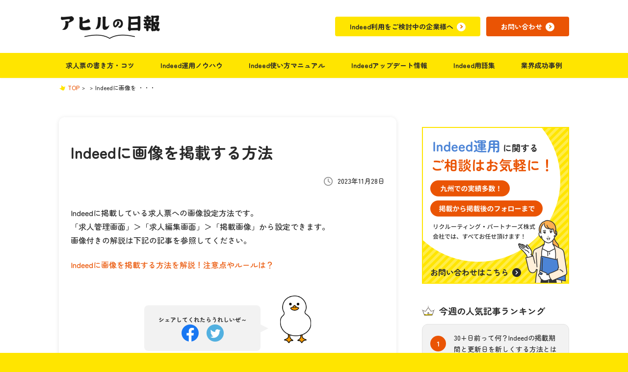

--- FILE ---
content_type: text/html; charset=UTF-8
request_url: https://www.recpar-marketing.com/manual/indeed%E3%81%AB%E7%94%BB%E5%83%8F%E3%82%92%E6%8E%B2%E8%BC%89%E3%81%99%E3%82%8B%E6%96%B9%E6%B3%95/
body_size: 10882
content:
<!doctype html>
<html lang="ja">

  <head>
    <meta charset="utf-8">
    <meta http-equiv="X-UA-Compatible" content="IE=edge">
    <meta name="HandheldFriendly" content="True">
    <meta name="MobileOptimized" content="320">
    <meta name="viewport" content="width=device-width, initial-scale=1.0, viewport-fit=cover"/>

    <link href="https://www.recpar-marketing.com/control/wp-content/themes/recpar-marketing/css/style.min.css" rel="stylesheet" type="text/css" media="all">
        <link href="https://www.recpar-marketing.com/control/wp-content/themes/recpar-marketing/css/pages.min.css?20240927" rel="stylesheet" type="text/css" media="all">
    
    <link rel="stylesheet" href="https://cdn.jsdelivr.net/npm/yakuhanjp@3.4.1/dist/css/yakuhanjp.min.css">
    <link rel="stylesheet" href="https://cdn.jsdelivr.net/npm/yakuhanjp@3.4.1/dist/css/yakuhanmp.min.css">
    <title>Indeedに画像を掲載する方法 | アヒルの日報</title>
<meta name='robots' content='max-image-preview:large' />
<link rel="alternate" type="application/rss+xml" title="アヒルの日報 &raquo; フィード" href="https://www.recpar-marketing.com/feed/" />
<link rel="alternate" type="application/rss+xml" title="アヒルの日報 &raquo; コメントフィード" href="https://www.recpar-marketing.com/comments/feed/" />
<link rel='stylesheet' id='cocoon-style-css' href='https://www.recpar-marketing.com/control/wp-content/themes/recpar-marketing/style.css?fver=20240313013907' media='all' />
<style id='cocoon-style-inline-css'>
@media screen and (max-width:480px){.page-body{font-size:16px}}.main{width:860px}.sidebar{width:376px}@media screen and (max-width:1260px){ .wrap{width:auto}.main,.sidebar,.sidebar-left .main,.sidebar-left .sidebar{margin:0 .5%}.main{width:67%}.sidebar{padding:10px;width:30%}.entry-card-thumb{width:38%}.entry-card-content{margin-left:40%}}body::after{content:url(https://www.recpar-marketing.com/control/wp-content/themes/recpar-marketing/lib/analytics/access.php?post_id=10782&post_type=post);visibility:hidden;position:absolute;bottom:0;right:0;width:1px;height:1px;overflow:hidden} .toc-checkbox{display:none}.toc-content{visibility:hidden;  height:0;opacity:.2;transition:all .5s ease-out}.toc-checkbox:checked~.toc-content{ visibility:visible;padding-top:.6em;height:100%;opacity:1}.toc-title::after{content:'[開く]';margin-left:.5em;cursor:pointer;font-size:.8em}.toc-title:hover::after{text-decoration:underline}.toc-checkbox:checked+.toc-title::after{content:'[閉じる]'}#respond{display:none}.entry-content>*,.demo .entry-content p{line-height:1.8}.entry-content>*,.demo .entry-content p{margin-top:1.4em;margin-bottom:1.4em}.entry-content>.micro-top{margin-bottom:-1.54em}.entry-content>.micro-balloon{margin-bottom:-1.12em}.entry-content>.micro-bottom{margin-top:-1.54em}.entry-content>.micro-bottom.micro-balloon{margin-top:-1.12em;margin-bottom:1.4em}.blank-box.bb-key-color{border-color:#19448e}.iic-key-color li::before{color:#19448e}.blank-box.bb-tab.bb-key-color::before{background-color:#19448e}.tb-key-color .toggle-button{border:1px solid #19448e;background:#19448e;color:#fff}.tb-key-color .toggle-button::before{color:#ccc}.tb-key-color .toggle-checkbox:checked~.toggle-content{border-color:#19448e}.cb-key-color.caption-box{border-color:#19448e}.cb-key-color .caption-box-label{background-color:#19448e;color:#fff}.tcb-key-color .tab-caption-box-label{background-color:#19448e;color:#fff}.tcb-key-color .tab-caption-box-content{border-color:#19448e}.lb-key-color .label-box-content{border-color:#19448e}.mc-key-color{background-color:#19448e;color:#fff;border:0}.mc-key-color.micro-bottom::after{border-bottom-color:#19448e;border-top-color:transparent}.mc-key-color::before{border-top-color:transparent;border-bottom-color:transparent}.mc-key-color::after{border-top-color:#19448e}.btn-key-color,.btn-wrap.btn-wrap-key-color>a{background-color:#19448e}.has-text-color.has-key-color-color{color:#19448e}.has-background.has-key-color-background-color{background-color:#19448e}.article.page-body,body#tinymce.wp-editor{background-color:#fff}.article.page-body,.editor-post-title__block .editor-post-title__input,body#tinymce.wp-editor{color:#333}
</style>
<link rel='stylesheet' id='cocoon-keyframes-css' href='https://www.recpar-marketing.com/control/wp-content/themes/recpar-marketing/keyframes.css?fver=20240313013848' media='all' />
<link rel='stylesheet' id='font-awesome-style-css' href='https://www.recpar-marketing.com/control/wp-content/themes/recpar-marketing/webfonts/fontawesome/css/font-awesome.min.css?fver=20240313013918' media='all' />
<link rel='stylesheet' id='icomoon-style-css' href='https://www.recpar-marketing.com/control/wp-content/themes/recpar-marketing/webfonts/icomoon/style.css?fver=20240313013919' media='all' />
<link rel='stylesheet' id='baguettebox-style-css' href='https://www.recpar-marketing.com/control/wp-content/themes/recpar-marketing/plugins/baguettebox/dist/baguetteBox.min.css?fver=20240313013859' media='all' />
<link rel='stylesheet' id='slick-theme-style-css' href='https://www.recpar-marketing.com/control/wp-content/themes/recpar-marketing/plugins/slick/slick-theme.css?fver=20240313013903' media='all' />
<link rel='stylesheet' id='cocoon-child-keyframes-css' href='https://www.recpar-marketing.com/control/wp-content/themes/recpar-marketing/keyframes.css?fver=20240313013848' media='all' />
<link rel='stylesheet' id='wp-block-library-css' href='https://www.recpar-marketing.com/control/wp-includes/css/dist/block-library/style.min.css?fver=20240313015645' media='all' />
<link rel='stylesheet' id='classic-theme-styles-css' href='https://www.recpar-marketing.com/control/wp-includes/css/classic-themes.min.css?fver=20240313015644' media='all' />
<style id='global-styles-inline-css'>
body{--wp--preset--color--black: #333;--wp--preset--color--cyan-bluish-gray: #abb8c3;--wp--preset--color--white: #fff;--wp--preset--color--pale-pink: #f78da7;--wp--preset--color--vivid-red: #cf2e2e;--wp--preset--color--luminous-vivid-orange: #ff6900;--wp--preset--color--luminous-vivid-amber: #fcb900;--wp--preset--color--light-green-cyan: #7bdcb5;--wp--preset--color--vivid-green-cyan: #00d084;--wp--preset--color--pale-cyan-blue: #8ed1fc;--wp--preset--color--vivid-cyan-blue: #0693e3;--wp--preset--color--vivid-purple: #9b51e0;--wp--preset--color--key-color: #19448e;--wp--preset--color--red: #e60033;--wp--preset--color--pink: #e95295;--wp--preset--color--purple: #884898;--wp--preset--color--deep: #55295b;--wp--preset--color--indigo: #1e50a2;--wp--preset--color--blue: #0095d9;--wp--preset--color--light-blue: #2ca9e1;--wp--preset--color--cyan: #00a3af;--wp--preset--color--teal: #007b43;--wp--preset--color--green: #3eb370;--wp--preset--color--light-green: #8bc34a;--wp--preset--color--lime: #c3d825;--wp--preset--color--yellow: #ffd900;--wp--preset--color--amber: #ffc107;--wp--preset--color--orange: #f39800;--wp--preset--color--deep-orange: #ea5506;--wp--preset--color--brown: #954e2a;--wp--preset--color--grey: #949495;--wp--preset--gradient--vivid-cyan-blue-to-vivid-purple: linear-gradient(135deg,rgba(6,147,227,1) 0%,rgb(155,81,224) 100%);--wp--preset--gradient--light-green-cyan-to-vivid-green-cyan: linear-gradient(135deg,rgb(122,220,180) 0%,rgb(0,208,130) 100%);--wp--preset--gradient--luminous-vivid-amber-to-luminous-vivid-orange: linear-gradient(135deg,rgba(252,185,0,1) 0%,rgba(255,105,0,1) 100%);--wp--preset--gradient--luminous-vivid-orange-to-vivid-red: linear-gradient(135deg,rgba(255,105,0,1) 0%,rgb(207,46,46) 100%);--wp--preset--gradient--very-light-gray-to-cyan-bluish-gray: linear-gradient(135deg,rgb(238,238,238) 0%,rgb(169,184,195) 100%);--wp--preset--gradient--cool-to-warm-spectrum: linear-gradient(135deg,rgb(74,234,220) 0%,rgb(151,120,209) 20%,rgb(207,42,186) 40%,rgb(238,44,130) 60%,rgb(251,105,98) 80%,rgb(254,248,76) 100%);--wp--preset--gradient--blush-light-purple: linear-gradient(135deg,rgb(255,206,236) 0%,rgb(152,150,240) 100%);--wp--preset--gradient--blush-bordeaux: linear-gradient(135deg,rgb(254,205,165) 0%,rgb(254,45,45) 50%,rgb(107,0,62) 100%);--wp--preset--gradient--luminous-dusk: linear-gradient(135deg,rgb(255,203,112) 0%,rgb(199,81,192) 50%,rgb(65,88,208) 100%);--wp--preset--gradient--pale-ocean: linear-gradient(135deg,rgb(255,245,203) 0%,rgb(182,227,212) 50%,rgb(51,167,181) 100%);--wp--preset--gradient--electric-grass: linear-gradient(135deg,rgb(202,248,128) 0%,rgb(113,206,126) 100%);--wp--preset--gradient--midnight: linear-gradient(135deg,rgb(2,3,129) 0%,rgb(40,116,252) 100%);--wp--preset--duotone--dark-grayscale: url('#wp-duotone-dark-grayscale');--wp--preset--duotone--grayscale: url('#wp-duotone-grayscale');--wp--preset--duotone--purple-yellow: url('#wp-duotone-purple-yellow');--wp--preset--duotone--blue-red: url('#wp-duotone-blue-red');--wp--preset--duotone--midnight: url('#wp-duotone-midnight');--wp--preset--duotone--magenta-yellow: url('#wp-duotone-magenta-yellow');--wp--preset--duotone--purple-green: url('#wp-duotone-purple-green');--wp--preset--duotone--blue-orange: url('#wp-duotone-blue-orange');--wp--preset--font-size--small: 13px;--wp--preset--font-size--medium: 20px;--wp--preset--font-size--large: 36px;--wp--preset--font-size--x-large: 42px;--wp--preset--spacing--20: 0.44rem;--wp--preset--spacing--30: 0.67rem;--wp--preset--spacing--40: 1rem;--wp--preset--spacing--50: 1.5rem;--wp--preset--spacing--60: 2.25rem;--wp--preset--spacing--70: 3.38rem;--wp--preset--spacing--80: 5.06rem;--wp--preset--shadow--natural: 6px 6px 9px rgba(0, 0, 0, 0.2);--wp--preset--shadow--deep: 12px 12px 50px rgba(0, 0, 0, 0.4);--wp--preset--shadow--sharp: 6px 6px 0px rgba(0, 0, 0, 0.2);--wp--preset--shadow--outlined: 6px 6px 0px -3px rgba(255, 255, 255, 1), 6px 6px rgba(0, 0, 0, 1);--wp--preset--shadow--crisp: 6px 6px 0px rgba(0, 0, 0, 1);}:where(.is-layout-flex){gap: 0.5em;}body .is-layout-flow > .alignleft{float: left;margin-inline-start: 0;margin-inline-end: 2em;}body .is-layout-flow > .alignright{float: right;margin-inline-start: 2em;margin-inline-end: 0;}body .is-layout-flow > .aligncenter{margin-left: auto !important;margin-right: auto !important;}body .is-layout-constrained > .alignleft{float: left;margin-inline-start: 0;margin-inline-end: 2em;}body .is-layout-constrained > .alignright{float: right;margin-inline-start: 2em;margin-inline-end: 0;}body .is-layout-constrained > .aligncenter{margin-left: auto !important;margin-right: auto !important;}body .is-layout-constrained > :where(:not(.alignleft):not(.alignright):not(.alignfull)){max-width: var(--wp--style--global--content-size);margin-left: auto !important;margin-right: auto !important;}body .is-layout-constrained > .alignwide{max-width: var(--wp--style--global--wide-size);}body .is-layout-flex{display: flex;}body .is-layout-flex{flex-wrap: wrap;align-items: center;}body .is-layout-flex > *{margin: 0;}:where(.wp-block-columns.is-layout-flex){gap: 2em;}.has-black-color{color: var(--wp--preset--color--black) !important;}.has-cyan-bluish-gray-color{color: var(--wp--preset--color--cyan-bluish-gray) !important;}.has-white-color{color: var(--wp--preset--color--white) !important;}.has-pale-pink-color{color: var(--wp--preset--color--pale-pink) !important;}.has-vivid-red-color{color: var(--wp--preset--color--vivid-red) !important;}.has-luminous-vivid-orange-color{color: var(--wp--preset--color--luminous-vivid-orange) !important;}.has-luminous-vivid-amber-color{color: var(--wp--preset--color--luminous-vivid-amber) !important;}.has-light-green-cyan-color{color: var(--wp--preset--color--light-green-cyan) !important;}.has-vivid-green-cyan-color{color: var(--wp--preset--color--vivid-green-cyan) !important;}.has-pale-cyan-blue-color{color: var(--wp--preset--color--pale-cyan-blue) !important;}.has-vivid-cyan-blue-color{color: var(--wp--preset--color--vivid-cyan-blue) !important;}.has-vivid-purple-color{color: var(--wp--preset--color--vivid-purple) !important;}.has-black-background-color{background-color: var(--wp--preset--color--black) !important;}.has-cyan-bluish-gray-background-color{background-color: var(--wp--preset--color--cyan-bluish-gray) !important;}.has-white-background-color{background-color: var(--wp--preset--color--white) !important;}.has-pale-pink-background-color{background-color: var(--wp--preset--color--pale-pink) !important;}.has-vivid-red-background-color{background-color: var(--wp--preset--color--vivid-red) !important;}.has-luminous-vivid-orange-background-color{background-color: var(--wp--preset--color--luminous-vivid-orange) !important;}.has-luminous-vivid-amber-background-color{background-color: var(--wp--preset--color--luminous-vivid-amber) !important;}.has-light-green-cyan-background-color{background-color: var(--wp--preset--color--light-green-cyan) !important;}.has-vivid-green-cyan-background-color{background-color: var(--wp--preset--color--vivid-green-cyan) !important;}.has-pale-cyan-blue-background-color{background-color: var(--wp--preset--color--pale-cyan-blue) !important;}.has-vivid-cyan-blue-background-color{background-color: var(--wp--preset--color--vivid-cyan-blue) !important;}.has-vivid-purple-background-color{background-color: var(--wp--preset--color--vivid-purple) !important;}.has-black-border-color{border-color: var(--wp--preset--color--black) !important;}.has-cyan-bluish-gray-border-color{border-color: var(--wp--preset--color--cyan-bluish-gray) !important;}.has-white-border-color{border-color: var(--wp--preset--color--white) !important;}.has-pale-pink-border-color{border-color: var(--wp--preset--color--pale-pink) !important;}.has-vivid-red-border-color{border-color: var(--wp--preset--color--vivid-red) !important;}.has-luminous-vivid-orange-border-color{border-color: var(--wp--preset--color--luminous-vivid-orange) !important;}.has-luminous-vivid-amber-border-color{border-color: var(--wp--preset--color--luminous-vivid-amber) !important;}.has-light-green-cyan-border-color{border-color: var(--wp--preset--color--light-green-cyan) !important;}.has-vivid-green-cyan-border-color{border-color: var(--wp--preset--color--vivid-green-cyan) !important;}.has-pale-cyan-blue-border-color{border-color: var(--wp--preset--color--pale-cyan-blue) !important;}.has-vivid-cyan-blue-border-color{border-color: var(--wp--preset--color--vivid-cyan-blue) !important;}.has-vivid-purple-border-color{border-color: var(--wp--preset--color--vivid-purple) !important;}.has-vivid-cyan-blue-to-vivid-purple-gradient-background{background: var(--wp--preset--gradient--vivid-cyan-blue-to-vivid-purple) !important;}.has-light-green-cyan-to-vivid-green-cyan-gradient-background{background: var(--wp--preset--gradient--light-green-cyan-to-vivid-green-cyan) !important;}.has-luminous-vivid-amber-to-luminous-vivid-orange-gradient-background{background: var(--wp--preset--gradient--luminous-vivid-amber-to-luminous-vivid-orange) !important;}.has-luminous-vivid-orange-to-vivid-red-gradient-background{background: var(--wp--preset--gradient--luminous-vivid-orange-to-vivid-red) !important;}.has-very-light-gray-to-cyan-bluish-gray-gradient-background{background: var(--wp--preset--gradient--very-light-gray-to-cyan-bluish-gray) !important;}.has-cool-to-warm-spectrum-gradient-background{background: var(--wp--preset--gradient--cool-to-warm-spectrum) !important;}.has-blush-light-purple-gradient-background{background: var(--wp--preset--gradient--blush-light-purple) !important;}.has-blush-bordeaux-gradient-background{background: var(--wp--preset--gradient--blush-bordeaux) !important;}.has-luminous-dusk-gradient-background{background: var(--wp--preset--gradient--luminous-dusk) !important;}.has-pale-ocean-gradient-background{background: var(--wp--preset--gradient--pale-ocean) !important;}.has-electric-grass-gradient-background{background: var(--wp--preset--gradient--electric-grass) !important;}.has-midnight-gradient-background{background: var(--wp--preset--gradient--midnight) !important;}.has-small-font-size{font-size: var(--wp--preset--font-size--small) !important;}.has-medium-font-size{font-size: var(--wp--preset--font-size--medium) !important;}.has-large-font-size{font-size: var(--wp--preset--font-size--large) !important;}.has-x-large-font-size{font-size: var(--wp--preset--font-size--x-large) !important;}
.wp-block-navigation a:where(:not(.wp-element-button)){color: inherit;}
:where(.wp-block-columns.is-layout-flex){gap: 2em;}
.wp-block-pullquote{font-size: 1.5em;line-height: 1.6;}
</style>
<link rel='stylesheet' id='pz-linkcard-css' href='//www.recpar-marketing.com/control/wp-content/uploads/pz-linkcard/style.css' media='all' />
<script src='https://www.recpar-marketing.com/control/wp-includes/js/jquery/jquery.min.js?fver=20240313015702' id='jquery-core-js'></script>
<script src='https://www.recpar-marketing.com/control/wp-includes/js/jquery/jquery-migrate.min.js?fver=20240313015701' id='jquery-migrate-js'></script>
<!-- Cocoon canonical -->
<link rel="canonical" href="https://www.recpar-marketing.com/manual/indeed%e3%81%ab%e7%94%bb%e5%83%8f%e3%82%92%e6%8e%b2%e8%bc%89%e3%81%99%e3%82%8b%e6%96%b9%e6%b3%95/">
<!-- Cocoon meta description -->
<meta name="description" content="Indeedに掲載している求人票への画像設定方法です。「求人管理画面」＞「求人編集画面」＞「掲載画像」から設定できます。画像付きの解説は下記の記事を参照してください。Indeedに画像を掲載する方法を解説！注意点やルールは？">
<!-- Cocoon JSON-LD -->
<script type="application/ld+json">
{
  "@context": "https://schema.org",
  "@type": "Article",
  "mainEntityOfPage":{
    "@type":"WebPage",
    "@id":"https://www.recpar-marketing.com/manual/indeed%e3%81%ab%e7%94%bb%e5%83%8f%e3%82%92%e6%8e%b2%e8%bc%89%e3%81%99%e3%82%8b%e6%96%b9%e6%b3%95/"
  },
  "headline": "Indeedに画像を掲載する方法",
  "image": {
    "@type": "ImageObject",
    "url": "https://www.recpar-marketing.com/control/wp-content/themes/recpar-marketing/images/no-image-large.png",
    "width": 800,
    "height": 451
  },
  "datePublished": "2023-11-28T09:47:59+09:00",
  "dateModified": "2023-11-28T09:47:59+09:00",
  "author": {
    "@type": "Person",
    "name": "花岡"
  },
  "publisher": {
    "@type": "Organization",
    "name": "アヒルの日報",
    "logo": {
      "@type": "ImageObject",
      "url": "https://www.recpar-marketing.com/control/wp-content/themes/recpar-marketing/images/no-amp-logo.png",
      "width": 206,
      "height": 60
    }
  },
  "description": "Indeedに掲載している求人票への画像設定方法です。「求人管理画面」＞「求人編集画面」＞「掲載画像」から設定できます。画像付きの解説は下記の記事を参照してください。Indeedに画像を掲載する方法を解説！注意点やルールは？…"
}
</script>

<!-- OGP -->
<meta property="og:type" content="article">
<meta property="og:description" content="Indeedに掲載している求人票への画像設定方法です。「求人管理画面」＞「求人編集画面」＞「掲載画像」から設定できます。画像付きの解説は下記の記事を参照してください。Indeedに画像を掲載する方法を解説！注意点やルールは？">
<meta property="og:title" content="Indeedに画像を掲載する方法">
<meta property="og:url" content="https://www.recpar-marketing.com/manual/indeed%e3%81%ab%e7%94%bb%e5%83%8f%e3%82%92%e6%8e%b2%e8%bc%89%e3%81%99%e3%82%8b%e6%96%b9%e6%b3%95/">
<meta property="og:image" content="https://www.recpar-marketing.com/control/wp-content/themes/recpar-marketing/screenshot.jpg">
<meta property="og:site_name" content="アヒルの日報">
<meta property="og:locale" content="ja_JP">
<meta property="article:published_time" content="2023-11-28T09:47:59+09:00" />
<meta property="article:modified_time" content="2023-11-28T09:47:59+09:00" />
<!-- /OGP -->

<!-- Twitter Card -->
<meta name="twitter:card" content="summary_large_image">
<meta name="twitter:description" content="Indeedに掲載している求人票への画像設定方法です。「求人管理画面」＞「求人編集画面」＞「掲載画像」から設定できます。画像付きの解説は下記の記事を参照してください。Indeedに画像を掲載する方法を解説！注意点やルールは？">
<meta name="twitter:title" content="Indeedに画像を掲載する方法">
<meta name="twitter:url" content="https://www.recpar-marketing.com/manual/indeed%e3%81%ab%e7%94%bb%e5%83%8f%e3%82%92%e6%8e%b2%e8%bc%89%e3%81%99%e3%82%8b%e6%96%b9%e6%b3%95/">
<meta name="twitter:image" content="https://www.recpar-marketing.com/control/wp-content/themes/recpar-marketing/screenshot.jpg">
<meta name="twitter:domain" content="www.recpar-marketing.com">
<!-- /Twitter Card -->
<link rel="icon" href="https://www.recpar-marketing.com/control/wp-content/uploads/2019/08/cropped-micon02-32x32.png" sizes="32x32" />
<link rel="icon" href="https://www.recpar-marketing.com/control/wp-content/uploads/2019/08/cropped-micon02-192x192.png" sizes="192x192" />
<link rel="apple-touch-icon" href="https://www.recpar-marketing.com/control/wp-content/uploads/2019/08/cropped-micon02-180x180.png" />
<meta name="msapplication-TileImage" content="https://www.recpar-marketing.com/control/wp-content/uploads/2019/08/cropped-micon02-270x270.png" />
    <!-- Google tag (gtag.js) -->
    <script async src="https://www.googletagmanager.com/gtag/js?id=G-G2SNGCSZ5N"></script>
    <script>
      window.dataLayer = window.dataLayer || [];
      function gtag(){dataLayer.push(arguments);}
      gtag('js', new Date());
      gtag('config', 'G-G2SNGCSZ5N');
    </script>
  </head>

    <body id="top" class="class="manual-template-default single single-manual postid-10782 public-page page-body ff-yu-gothic fz-18px fw-400 hlt-center-logo-wrap ect-entry-card-wrap rect-entry-card-wrap scrollable-sidebar no-scrollable-main sidebar-right mblt-footer-mobile-buttons scrollable-mobile-buttons author-admin mobile-button-fmb no-mobile-sidebar no-sp-snippet"">
      <header id="header">
      <div class="global-header">
        <div class="global-header__top">
          <div class="container">
            <h1 class="global-header__logo"><a href="https://www.recpar-marketing.com/">アヒルの日報</a></h1>
            <div class="global-header__btn bp-none">
              <div><a class="btn btn--main btn--has-icon" href="https://www.recpar-marketing.com/lp/"><span>Indeed利用をご検討中の企業様へ<i class="icon-arrow icon-arrow--white"></i></span></a></div>
              <div><a class="btn btn--primary btn--has-icon" href="https://www.recpar-marketing.com/contact/"><span>お問い合わせ<i class="icon-arrow icon-arrow--white"></i></span></a></div>
            </div>
            <button class="global-header__hamburger-btn nav-toggle">
              <span></span>
              <span></span>
              <span></span>
            </button>
          </div>
        </div>
        <div class="global-header__nav">
          <div class="global-header__bottom">
            <nav class="container">
              <ul class="global-header__nav-main">
                <li><a href="https://www.recpar-marketing.com/">TOP</a></li>
                <li><a href="https://www.recpar-marketing.com/category/how-to-write/">求人票の書き方・コツ</a></li>
                <li><a href="https://www.recpar-marketing.com/category/indeed-operation/">Indeed運用ノウハウ</a></li>
                <li><a href="https://www.recpar-marketing.com/manual/">Indeed使い方マニュアル</a></li>
                <li><a href="https://www.recpar-marketing.com/category/indeed-update/">Indeedアップデート情報</a></li>
                <li><a href="https://www.recpar-marketing.com/words/">Indeed用語集</a></li>
                <li><a href="https://www.recpar-marketing.com/documents/">業界成功事例</a></li>
              </ul>
            </nav>
            <div class="global-header__bp-info container mt-md">
              <div class="global-header__phone">
                <p>お気軽にご相談ください！</p>
                <div>
                  <span class="tel-link--nav">0120-932-332</span>
                  <span class="tel-link-date font-size-sm"> (平日 10：00～18：00）</span>
                </div>
                <p class="color-sub font-wight-heavy">※Indeedへのお問合せ先ではありません</p>
              </div>
              <div class="mt-md"><a class="btn btn--main btn--has-icon btn--global-header__bp-info" href="https://www.recpar-marketing.com/lp/"><span>Indeed利用をご検討中の企業様へ<i class="icon-arrow icon-arrow--white"></i></span></a></div>
              <div class="mt-md"><a class="btn btn--primary btn--has-icon btn--global-header__bp-info" href="https://www.recpar-marketing.com/contact/"><span>お問い合わせ<i class="icon-arrow icon-arrow--white"></i></span></a></div>
            </div>
          </div>
          <!-- カバー -->
          <div class="nav-cover nav-toggle"></div>
        </div>
      </div>
    </header>

    
  <!-- パンくずリスト -->
  <div class="pankuzu">
    <div class="container">
      <ul class="pankuzy__list">
        <li class="pankuzu__item"><a class="pankuzu__home" href="https://www.recpar-marketing.com/">TOP</a></li>
        <li class="pankuzu__item"><a href="https://www.recpar-marketing.com/category//"></a></li>
        <li class="pankuzu__item"><span>Indeedに画像を ・・・</span></li>
      </ul>
    </div>
  </div>

  <main id="main">
    <!-- コンテンツ -->
    <div id="content" class="container">
                  <!-- メイン -->
      <div class="content__body">
        <!-- 記事詳細 -->
        <section id="article">
          <!-- <figure class="article__thumbnail">
            <img class="img-responsive" src="https://placehold.jp/1280x720.png" alt="">
          </figure> -->

          <figure class="article__thumbnail">
                                  </figure>

          <h2 class="article__title">
            <span>Indeedに画像を掲載する方法</span>
          </h2>

          <div class="article__detail">
            
            <ul class="article__taglist">
                          </ul>

                        <ul class="article__date">
              <li class="article__publish"><i class="icon icon--publish"></i>2023年11月28日</li>
                          </ul>
          </div>

          <section class="article__body entry-content">
            <p>Indeedに掲載している求人票への画像設定方法です。<br />「求人管理画面」＞「求人編集画面」＞「掲載画像」から設定できます。<br />画像付きの解説は下記の記事を参照してください。</p>
<p><a href= "https://www.recpar-marketing.com/pictures" >Indeedに画像を掲載する方法を解説！注意点やルールは？</a></p>
          </section>


          <!-- 記事下固定情報 -->
          <div class="article__bottom ">
            <!-- SNSシェアボタン -->
            <div class="sns-box">
              <div class="sns-box__bubble">
                <p>シェアしてくれたらうれしいぜ～</p>
                <ul class="sns-box__btn">
                  <li><a href="http://www.facebook.com/share.php?u=https://www.recpar-marketing.com/manual/indeed%e3%81%ab%e7%94%bb%e5%83%8f%e3%82%92%e6%8e%b2%e8%bc%89%e3%81%99%e3%82%8b%e6%96%b9%e6%b3%95/" target="_blank" rel="nofollow noopener"><img src="https://www.recpar-marketing.com/control/wp-content/themes/recpar-marketing/image/common/icn-fb.png" alt="facebook"></a></li>
                  <li><a href="https://twitter.com/share?url=https://www.recpar-marketing.com/manual/indeed%e3%81%ab%e7%94%bb%e5%83%8f%e3%82%92%e6%8e%b2%e8%bc%89%e3%81%99%e3%82%8b%e6%96%b9%e6%b3%95/&text=Indeedに画像を掲載する方法" target="_blank" rel="nofollow noopener"><img src="https://www.recpar-marketing.com/control/wp-content/themes/recpar-marketing/image/common/icn-tw.png" alt="twitter"></a></li>
                </ul>
              </div>
              <figure class="sns-box__duck"></figure>
            </div>

            <!-- ご相談はこちら -->
            <div class="contact-box">
              <h4 class="bubble bubble--bottom "><b class="color-primary font-weight-heavy">Indeed運用</b>に関することは、<br><b class="color-primary font-weight-heavy">リクルーティング・パートナーズ株式会社</b>にお気軽にご相談ください！</h4>
              <div class="contact-box__body">
                <p>リクルーティング・パートナーズ株式会社はインディードの掲載から掲載後のフォローまで、すべてお任せ頂けます。<br>ご不明な点、採用やIndeed運用に関するお悩み等ございましたら、お気軽にお問い合わせください！</p>
                <p>特に、 九州(福岡・佐賀・熊本・大分・長崎・宮崎・鹿児島)・沖縄での実績多数！<br>エリア特性に応じたきめ細かな運用を得意としています。</p>
                <div class="mt-lg">
                  <a class="btn btn--primary btn--has-icon btn-single-sodan" href="https://www.recpar-marketing.com/contact/"><span>Indeed掲載・運用・改善について<br>相談してみる<i class="icon-arrow icon-arrow--white"></i></span></a>
                </div>
                <!-- <div class="padding-rad-box bg-gray-5 mt-md">
                  <p class="font-size-md font-weight-heavy">もしくはTELでお気軽に！</p>
                  <p><span class="tel-link contact-box__tel">0120-932-332</span><span class="font-size-md">
                      (平日10：00～18：00）</span></p>
                  <p class="font-size-md color-primary font-weight-bold mt-xs">※Indeedへのお問合せ先ではありません</p>
                </div> -->
              </div>
            </div>

            <!-- タグ一覧 -->
            <div class="tag-box">
              <h4 class="flex-title"><i class="icon-title icon--tags"></i>タグ一覧</h4>
              <div class="padding-rad-box bg-form">
                
                <!-- <ul class="list-tags"> -->
                                  <!-- </ul> -->
                <!-- <ul class="list-tags">
                  <li class="list-tags__item"><a class="list-tags__link" href="#">タグの名前</a></li>
                  <li class="list-tags__item"><a class="list-tags__link" href="#">タグの名前が</a></li>
                  <li class="list-tags__item"><a class="list-tags__link" href="#">タグの名前</a></li>
                  <li class="list-tags__item"><a class="list-tags__link" href="#">タグの名前が</a></li>
                  <li class="list-tags__item"><a class="list-tags__link" href="#">タグの名前が入ります</a></li>
                  <li class="list-tags__item"><a class="list-tags__link" href="#">タグの名前</a></li>
                  <li class="list-tags__item"><a class="list-tags__link" href="#">タグの名前が入ります</a></li>
                  <li class="list-tags__item"><a class="list-tags__link" href="#">タグの名前</a></li>
                  <li class="list-tags__item"><a class="list-tags__link" href="#">タグの名前が</a></li>
                  <li class="list-tags__item"><a class="list-tags__link" href="#">タグの名前が入ります</a></li>
                  <li class="list-tags__item"><a class="list-tags__link" href="#">タグの名前が</a></li>
                  <li class="list-tags__item"><a class="list-tags__link" href="#">タグの名前が</a></li>
                  <li class="list-tags__item"><a class="list-tags__link" href="#">タグの名前</a></li>
                  <li class="list-tags__item"><a class="list-tags__link" href="#">タグの名前</a></li>
                </ul> -->
              </div>
            </div>

            <!-- この記事を書いた人 -->
                        <div class="author-box mb-0">
              <h4 class="flex-title"><i class="icon-title icon--pen"></i>この記事を書いた人</h4>
              <div class="flex-box padding-rad-box bg-form">
                <figure class="author-box__image">
                  <img class="img-responsive" src="https://www.recpar-marketing.com/control/wp-content/uploads/2023/11/f_f_object_105_s512_f_object_105_0bg.png" alt="">
                </figure>
                <div class="author-box__body">
                  <dl class="mb-xs">
                    <dt>花岡</dt>
                    <dd>RPO領域からIndeed運用チームに異動して、Indeed運用歴4年。運用チームでは最年長。製造、飲食、販売業界のアカウントを多く担当しています。ロジカルなデータ分析も好きですがペルソナを想定したターゲット分析・検証が得意です！</dd>
                  </dl>
                                    <p class="mb-0"><a class="link link--has-icon" href="https://www.recpar-marketing.com/author/hanaoka/"><span>この人が書いた記事をもっと読む<i class="icon-arrow icon-arrow--primary"></i></span></a></p>
                </div>
              </div>
            </div>
          </div>
        </section>


        <aside class="related-article">
          <h2 class="flex-title related-article__title"><i class="icon-title icon--folder"></i>関連記事</h2>
          <!-- 一覧 -->
                                        <ul class="list-card list-card--pages">
                                    <li class="list-card__item">
                                          <a class="card" href="https://www.recpar-marketing.com/indeed-kyujinbox-standby_2">
                <!-- <figure class="card__image"><img class="img-responsive" src="https://placehold.jp/630x352.png" alt="56%"></figure> -->
                <figure class="list-article__img">
                                                      <img src="https://www.recpar-marketing.com/control/wp-content/uploads/2025/08/1335-1-1-630x352.jpg" class="img-responsive" alt="">
                                  </figure>
                <div class="card__body">
                  <p class="card__title">
                    Indeed・求人ボックス・スタンバイの違いを解説します！【Part2】                  </p>
                  <div class="card__info">
                    <p class="card__tag article-tag">Indeed運用ノウハウ</p>
                    <time class="card__time" datetime="2025-08-08T09:09:27+09:00" pubdate="pubdate">2025.08.08</time>
                  </div>
                </div>
              </a>
            </li>
                                    <li class="list-card__item">
                                          <a class="card" href="https://www.recpar-marketing.com/indeed_pictures">
                <!-- <figure class="card__image"><img class="img-responsive" src="https://placehold.jp/630x352.png" alt="56%"></figure> -->
                <figure class="list-article__img">
                                                      <img src="https://www.recpar-marketing.com/control/wp-content/uploads/2025/07/1347-630x352.jpg" class="img-responsive" alt="">
                                  </figure>
                <div class="card__body">
                  <p class="card__title">
                    Indeed求人に画像を掲載する方法を解説！注意点やルールは？                  </p>
                  <div class="card__info">
                    <p class="card__tag article-tag">Indeed運用ノウハウ</p>
                    <time class="card__time" datetime="2025-07-23T10:00:28+09:00" pubdate="pubdate">2025.07.23</time>
                  </div>
                </div>
              </a>
            </li>
                                    <li class="list-card__item">
                                          <a class="card" href="https://www.recpar-marketing.com/indeed_student_kotsu">
                <!-- <figure class="card__image"><img class="img-responsive" src="https://placehold.jp/630x352.png" alt="56%"></figure> -->
                <figure class="list-article__img">
                                                      <img src="https://www.recpar-marketing.com/control/wp-content/uploads/2025/06/1346-2-630x352.jpg" class="img-responsive" alt="">
                                  </figure>
                <div class="card__body">
                  <p class="card__title">
                    Indeedで学生バイトを募集するときの求人作成のコツ解説！                  </p>
                  <div class="card__info">
                    <p class="card__tag article-tag">求人票の書き方・コツ</p>
                    <time class="card__time" datetime="2025-07-15T10:00:24+09:00" pubdate="pubdate">2025.07.15</time>
                  </div>
                </div>
              </a>
            </li>
                                    <li class="list-card__item">
                                          <a class="card" href="https://www.recpar-marketing.com/indeed_muryou_keisaidekinai">
                <!-- <figure class="card__image"><img class="img-responsive" src="https://placehold.jp/630x352.png" alt="56%"></figure> -->
                <figure class="list-article__img">
                                                      <img src="https://www.recpar-marketing.com/control/wp-content/uploads/2025/06/1345-1-630x352.jpg" class="img-responsive" alt="">
                                  </figure>
                <div class="card__body">
                  <p class="card__title">
                    Indeedに無料掲載できない！？原因や対処法をわかりやすく解説                  </p>
                  <div class="card__info">
                    <p class="card__tag article-tag">Indeed運用ノウハウ</p>
                    <time class="card__time" datetime="2025-07-04T10:00:05+09:00" pubdate="pubdate">2025.07.04</time>
                  </div>
                </div>
              </a>
            </li>
                      </ul>
                            </aside>
      </div>
      

      <!-- サイドバー -->
      <div class="content__sidebar ">
  <div class="sidebar__top">
    <div class="banner sidebar__section">
      <a class="banner__link" href="https://www.recpar-marketing.com/contact/"><img class="banner__image" src="https://www.recpar-marketing.com/control/wp-content/themes/recpar-marketing/image/common/bnr-sodan.png" alt="ご相談はお気軽に"></a>
    </div>
    <section class="sidebar__section">
      <h2 class="sidebar__title"><i class="icon-title icon--crown"></i>今週の人気記事ランキング</h2>

      <ul class="list-ranking">
            <li>
        <a class="list-ranking__link padding-rad-box box--sm border-box bg-gray-5" href="https://www.recpar-marketing.com/indeed_joblist_schedule"
        ><i></i><p>30+日前って何？Indeedの掲載期間と更新日を新しくする方法とは</p></a>
      </li>
            <li>
        <a class="list-ranking__link padding-rad-box box--sm border-box bg-gray-5" href="https://www.recpar-marketing.com/2019/08/09/free-system/"
        ><i></i><p>Indeedは本当に無料？採用後に手数料ってあるの？料金のカラクリを解説します</p></a>
      </li>
            <li>
        <a class="list-ranking__link padding-rad-box box--sm border-box bg-gray-5" href="https://www.recpar-marketing.com/indeed-resume"
        ><i></i><p>履歴書不要でも問題ない!?「Indeedカンタン応募」と「Indeed履歴書応募」の違いや使い分けをご紹介！</p></a>
      </li>
                  </ul>

      <!-- <ul class="list-ranking">
        <li><a class="list-ranking__link padding-rad-box box--sm border-box bg-gray-5" href="#"><i>1</i>
            <p>記載NG！？Indeed求人内に「就職お祝い金」の情報を記載する際の注意点</p>
          </a></li>
        <li><a class="list-ranking__link padding-rad-box box--sm border-box bg-gray-5" href="#"><i>2</i>
            <p>記載NG！？Indeed求人内に「就職お祝い金」の情報を記載する際の注意点</p>
          </a></li>
        <li><a class="list-ranking__link padding-rad-box box--sm border-box bg-gray-5" href="#"><i>3</i>
            <p>記載NG！？Indeed求人内に「就職お祝い金」の情報を記載する際の注意点</p>
          </a></li>
      </ul> -->
    </section>
    <section class="sidebar__section">
      <h2 class="sidebar__title"><i class="icon-title icon--megaphone"></i>おすすめ特集</h2>
      <ul class="banner banner-list">
        <li>
          <a class="banner__link" href="https://www.recpar-marketing.com/category/indeed-update/">
            <img class="banner__image" src="https://www.recpar-marketing.com/control/wp-content/themes/recpar-marketing/image/common/bnr-update.png" alt="アップデート情報">
          </a>
        </li>
        <li>
          <a class="banner__link" href="https://www.recpar-marketing.com/documents/">
            <img class="banner__image" src="https://www.recpar-marketing.com/control/wp-content/themes/recpar-marketing/image/common/bnr-example.png" alt="成功事例">
          </a>
        </li>
        <li>
          <a class="banner__link" href="https://www.recpar-marketing.com/documents?active-tab=tab-2">
            <img class="banner__image" src="https://www.recpar-marketing.com/control/wp-content/themes/recpar-marketing/image/common/bnr-know-how.png" alt="運用ノウハウ">
          </a>
        </li>
        <li>
          <a class="banner__link" href="https://www.recpar-marketing.com/category/how-to-write/">
            <img class="banner__image" src="https://www.recpar-marketing.com/control/wp-content/themes/recpar-marketing/image/common/bnr-write.png" alt="indeed求人の書き方">
          </a>
        </li>
      </ul>
    </section>
  </div>
  <div class="sidebar__bottom">
    <section class="sidebar__section">
      <h2 class="sidebar__title"><i class="icon-title icon--search"></i>記事検索</h2>
      <div class="form">
        <form method="get" action="https://www.recpar-marketing.com/" class="form-mg pos_base">
          <input type="text" name="s" id="s" class="form__input-text" placeholder="サイト内を検索">
          <input type="submit" class="form__submit" tabindex="2" value="">
        </form>
      </div>
    </section>
    <section class="sidebar__section">
      <h2 class="sidebar__title"><i class="icon-title icon--tags"></i>タグ検索</h2>
      <ul class="list-tags">
        <li class="list-tags__item"><a class="list-tags__link font-size-sm" href="https://www.recpar-marketing.com/tag/indeed-sponsor/">Indeed有料掲載（有料オプション）</a></li><li class="list-tags__item"><a class="list-tags__link font-size-sm" href="https://www.recpar-marketing.com/tag/indeed_firststep/">Indeed基礎知識</a></li><li class="list-tags__item"><a class="list-tags__link font-size-sm" href="https://www.recpar-marketing.com/tag/indeed-plus/">Indeed PLUS</a></li><li class="list-tags__item"><a class="list-tags__link font-size-sm" href="https://www.recpar-marketing.com/tag/indeed%e3%81%ae%e9%81%8b%e7%94%a8%e6%96%b9%e6%b3%95/">Indeedの運用方法</a></li><li class="list-tags__item"><a class="list-tags__link font-size-sm" href="https://www.recpar-marketing.com/tag/faq/">よくあるお問い合わせ</a></li><li class="list-tags__item"><a class="list-tags__link font-size-sm" href="https://www.recpar-marketing.com/tag/how-to-write-jobdescription/">求人票の書き方</a></li><li class="list-tags__item"><a class="list-tags__link font-size-sm" href="https://www.recpar-marketing.com/tag/by-industry/">業種別事例</a></li>      </ul>

      <!-- <ul class="list-tags">
        <li class="list-tags__item"><a class="list-tags__link" href="#">タグの名前</a></li>
        <li class="list-tags__item"><a class="list-tags__link" href="#">タグの名前が</a></li>
        <li class="list-tags__item"><a class="list-tags__link" href="#">タグの名前</a></li>
        <li class="list-tags__item"><a class="list-tags__link" href="#">タグの名前が入ります</a></li>
        <li class="list-tags__item"><a class="list-tags__link" href="#">タグの名前が</a></li>
        <li class="list-tags__item"><a class="list-tags__link" href="#">タグの名前</a></li>
        <li class="list-tags__item"><a class="list-tags__link" href="#">タグの名前が入ります</a></li>
        <li class="list-tags__item"><a class="list-tags__link" href="#">タグの名前</a></li>
        <li class="list-tags__item"><a class="list-tags__link" href="#">タグの名前が</a></li>
        <li class="list-tags__item"><a class="list-tags__link" href="#">タグの名前が入ります</a></li>
        <li class="list-tags__item"><a class="list-tags__link" href="#">タグの名前が</a></li>
        <li class="list-tags__item"><a class="list-tags__link" href="#">タグの名前が</a></li>
        <li class="list-tags__item"><a class="list-tags__link" href="#">タグの名前</a></li>
        <li class="list-tags__item"><a class="list-tags__link" href="#">タグの名前</a></li>
      </ul> -->
    </section>
    <div class="banner sidebar__section">
      <a class="banner__link" href="https://www.recpar-marketing.com/author/"><img class="banner__image" src="https://www.recpar-marketing.com/control/wp-content/themes/recpar-marketing/image/common/bnr-blog-team.png" alt="ブログチームの紹介"></a>
    </div>
  </div>
</div>

    </div>
  </main>



  <footer id="footer">
    <div class="footer__detail">
      <div class="bg-main-stripe">
        <section class="footer__contact container">
          <h2 class="footer__title">
            <span class="text-balloon"><span><b>九州</b>での<b>実績多数！</b><br class="sm-disp">当社はIndeedの正規代理店です！</span></span>
            <span class="text-lead footer__lead">Indeed運用に関することは、</span>
            <span class="text-lead footer__lead">リクルーティング・パートナーズ株式会社に</span>
            <span class="text-lead footer__lead">お気軽にご相談ください！</span>
          </h2>
          <div class="align-center mt-md">
            <a class="btn btn--primary btn--has-icon btn--lg" href="https://www.recpar-marketing.com/contact/"><span>詳しくはこちら<i class="icon-arrow icon-arrow--white"></i></span></a>
          </div>
          <figure class="footer__people"></figure>
        </section>
      </div>
      <section class="footer__about">
        <div class="container">
          <div class="flex-box flex-box--footer-about" style="align-items: center;">
            <div class="footer__logo"></div>
            <dl class="footer__about-body">
              <dt>私たちについて</dt>
              <dd>
                <p>本ブログは「九州発の人材プロフェッショナルファーム」リクルーティング・パートナーズ株式会社でクライアントの採用マーケティング支援を行っているチームが運営しています。</p>
                <ul class="footer__about-nav">
                  <li><a class="link link--has-icon" href="https://www.3140pa.com/" target="_blank"><span>会社情報<i class="icon-arrow icon-arrow--primary"></i></span></a></li>
                  <li><a class="link link--has-icon" href="https://www.recpar-marketing.com/author/"><span>ブログ運用チームの紹介<i class="icon-arrow icon-arrow--primary"></i></span></a></li>
                </ul>
              </dd>
            </dl>
          </div>
        </div>
        <div class="container">
          <ul class="footer__nav">
            <li><a href="https://www.recpar-marketing.com/contact/">お問い合わせ</a></li>
            <!-- <li><a href="#" target="_blank">利用規約</a></li> -->
            <li><a href="https://www.3140pa.com/privacy-02/" target="_blank">個人情報取り扱いについて</a></li>
          </ul>
        </div>
      </section>
    </div>
    <p class="align-center footer__copy">&copy; 2023<span class="xs-none"> Indeedのプロフェッショナルが執筆！</span>「アヒルの日報」All Rights Reserved.</p>
    <div class="go-top"><a href="#top"><span>TOPに戻る</span></a></div>

      </footer>

        <script src="https://www.recpar-marketing.com/control/wp-content/themes/recpar-marketing/js/sites.min.js"></script>
  <script src='https://www.recpar-marketing.com/control/wp-content/themes/recpar-marketing/plugins/baguettebox/dist/baguetteBox.min.js?fver=20240313013859' id='baguettebox-js-js'></script>
<script id='baguettebox-js-js-after'>
(function($){baguetteBox.run(".entry-content")})(jQuery);
</script>
<script src='https://www.recpar-marketing.com/control/wp-content/themes/recpar-marketing/plugins/stickyfill/dist/stickyfill.min.js?fver=20240313013904' id='stickyfill-js-js'></script>
<script src='https://www.recpar-marketing.com/control/wp-content/themes/recpar-marketing/plugins/slick/slick.min.js?fver=20240313013904' id='slick-js-js'></script>
<script id='slick-js-js-after'>
(function($){$(".carousel-content").slick({dots:!0,autoplaySpeed:5000,infinite:!0,slidesToShow:6,slidesToScroll:6,responsive:[{breakpoint:1240,settings:{slidesToShow:5,slidesToScroll:5}},{breakpoint:1023,settings:{slidesToShow:4,slidesToScroll:4}},{breakpoint:834,settings:{slidesToShow:3,slidesToScroll:3}},{breakpoint:480,settings:{slidesToShow:2,slidesToScroll:2}}]})})(jQuery);
</script>
<script src='https://www.recpar-marketing.com/control/wp-includes/js/comment-reply.min.js?fver=20240313015655' id='comment-reply-js'></script>
<script id='cocoon-js-js-extra'>
/* <![CDATA[ */
var cocoon_localize_script_options = {"is_lazy_load_enable":null,"is_fixed_mobile_buttons_enable":"","is_google_font_lazy_load_enable":null};
/* ]]> */
</script>
<script src='https://www.recpar-marketing.com/control/wp-content/themes/recpar-marketing/javascript.js?fver=20240313013848' id='cocoon-js-js'></script>
<script src='https://www.recpar-marketing.com/control/wp-content/themes/recpar-marketing/js/set-event-passive.js?fver=20240313013848' id='set-event-passive-js'></script>
<script src='https://www.recpar-marketing.com/control/wp-content/themes/recpar-marketing/js/jquery.easing.min.js?fver=20240313013848' id='easing-js'></script>
</body>


</html>


--- FILE ---
content_type: text/css
request_url: https://www.recpar-marketing.com/control/wp-content/themes/recpar-marketing/css/style.min.css
body_size: 10154
content:
@charset "UTF-8";@import url(https://fonts.googleapis.com/css2?family=Noto+Sans+JP:wght@100;300;400;500;700;900&family=Roboto:ital,wght@0,100;0,300;0,400;0,500;0,700;0,900;1,100;1,300;1,400;1,500;1,700;1,900&family=Zen+Maru+Gothic:wght@300;400;500;700;900&display=swap);.card__tag{margin-top:8px;margin-bottom:8px;border-radius:4px;padding:.2em .8em;font-size:1.4rem}input::-webkit-input-placeholder{color:#c2c2c2}input::-moz-placeholder{color:#c2c2c2}input:-ms-input-placeholder{color:#c2c2c2}input::-ms-input-placeholder{color:#c2c2c2}input::placeholder{color:#c2c2c2}.list-tags__link:focus,.list-tags__link:hover{background-color:#8e8e8e}.list-tags__link{background-color:#f2f2f2}.clear-fix:after{display:table;clear:both;content:""}*,::after,::before{-webkit-box-sizing:border-box;box-sizing:border-box}html{-webkit-text-size-adjust:100%;line-height:1.15}body{margin:0;font-size:1rem}article,aside,figcaption,figure,footer,header,hgroup,main,nav,section{display:block}h1,h2,h3,h4,h5,h6{margin:0}p{margin-top:0;margin-bottom:0}ol,ul{margin:0;padding:0}ul{list-style:none}address,blockquote,dd,dl,dt,figure,label,pre{margin:0;padding:0}table{border-collapse:collapse}th{text-align:inherit}hr{-webkit-box-sizing:content-box;box-sizing:content-box;height:0;overflow:visible}a{vertical-align:baseline;margin:0;background:0 0;padding:0;font-size:100%}code,kbd,samp{font-size:1em;font-family:monospace,monospace}address{font-style:normal;line-height:inherit}figure{margin:0}img{vertical-align:middle;border-style:none}svg{vertical-align:middle;overflow:hidden}button:focus{outline:0;border:0;background:0 0}button,input,optgroup,select,textarea{margin:0;font-size:inherit;line-height:inherit;font-family:inherit}button,input{overflow:visible}button,select{text-transform:none}select{word-wrap:normal}[type=button],[type=reset],[type=submit],button{-webkit-appearance:button}[type=button]:not(:disabled),[type=reset]:not(:disabled),[type=submit]:not(:disabled),button:not(:disabled){cursor:pointer}[type=button]::-moz-focus-inner,[type=reset]::-moz-focus-inner,[type=submit]::-moz-focus-inner,button::-moz-focus-inner{border-style:none;padding:0}input[type=checkbox],input[type=radio]{-webkit-box-sizing:border-box;box-sizing:border-box;padding:0}input[type=date],input[type=datetime-local],input[type=month],input[type=time]{-webkit-appearance:listbox}textarea{overflow:auto;resize:vertical}fieldset{margin:0;border:0;padding:0;min-width:0}legend{display:block;margin-bottom:.5rem;padding:0;width:100%;max-width:100%;color:inherit;font-size:1.5rem;line-height:inherit;white-space:normal}progress{vertical-align:baseline}[type=number]::-webkit-inner-spin-button,[type=number]::-webkit-outer-spin-button{height:auto}[type=search]{-webkit-appearance:none;outline-offset:-2px}[type=search]::-webkit-search-decoration{-webkit-appearance:none}::-webkit-file-upload-button{-webkit-appearance:button;font:inherit}output{display:inline-block}summary{display:list-item;cursor:pointer}template{display:none}[hidden]{display:none!important}[role=button]{cursor:pointer}.color-white{color:#fff}.color-black{color:#000}.color-main{color:#ffe500!important}.color-main-lighten{color:#fff7b3!important}.color-main-darken{color:#ffea33!important}.color-sub{color:#ee7b00!important}.color-sub-lighten{color:#ff9422!important}.color-sub-darken{color:#ff9422!important}.color-primary{color:#ea5404!important}.color-primary-lighten{color:#fb7026!important}.color-primary-darken{color:#fb7026!important}.bg-white{background-color:#fff}.bg-black{background-color:#000}.bg-main{background-color:#ffe500!important;color:#2a2a2a!important}.bg-main-lighten{background-color:#fff7b3!important;color:#2a2a2a!important}.bg-main-darken{background-color:#ffea33!important;color:#fff!important}.bg-main-stripe{background-image:-webkit-repeating-linear-gradient(315deg,#ffe500,#ffe500 6px,#ffea33 6px,#ffea33 12px)!important;background-image:repeating-linear-gradient(135deg,#ffe500,#ffe500 6px,#ffea33 6px,#ffea33 12px)!important;color:#2a2a2a!important}.bg-sub{background-color:#ee7b00!important;color:#fff!important}.bg-sub-lighten{background-color:#ff9422!important;color:#2a2a2a!important}.bg-sub-darken{background-color:#ff9422!important;color:#fff!important}.bg-sub-stripe{background-image:-webkit-repeating-linear-gradient(315deg,#ee7b00,#ee7b00 15px,#ff8809 15px,#ff8809 30px)!important;background-image:repeating-linear-gradient(135deg,#ee7b00,#ee7b00 15px,#ff8809 15px,#ff8809 30px)!important;color:#fff!important}.bg-primary{background-color:#ea5404!important;color:#2a2a2a!important}.bg-primary-lighten{background-color:#fb7026!important;color:#2a2a2a!important}.bg-primary-darken{background-color:#fb7026!important;color:#2a2a2a!important}.bg-primary-stripe{background-image:-webkit-repeating-linear-gradient(315deg,#ea5404,#ea5404 15px,#fc813f 15px,#fc813f 30px)!important;background-image:repeating-linear-gradient(135deg,#ea5404,#ea5404 15px,#fc813f 15px,#fc813f 30px)!important;color:#2a2a2a!important}.bg-error{background-color:#e53e3e!important;color:#fff!important}.bg-error-lighten{background-color:#eb6b6b!important;color:#fff!important}.bg-error-darken{background-color:#eb6b6b!important;color:#fff!important}.bg-error-stripe{background-image:-webkit-repeating-linear-gradient(315deg,#e53e3e,#e53e3e 15px,#ee8181 15px,#ee8181 30px)!important;background-image:repeating-linear-gradient(135deg,#e53e3e,#e53e3e 15px,#ee8181 15px,#ee8181 30px)!important;color:#fff!important}.bg-common{background-color:#f4f4f4!important;color:#2a2a2a!important}.bg-common-lighten{background-color:#fff!important;color:#2a2a2a!important}.bg-common-darken{background-color:#fff!important;color:#2a2a2a!important}.bg-common-stripe{background-image:-webkit-repeating-linear-gradient(315deg,#f4f4f4,#f4f4f4 15px,#fff 15px,#fff 30px)!important;background-image:repeating-linear-gradient(135deg,#f4f4f4,#f4f4f4 15px,#fff 15px,#fff 30px)!important;color:#2a2a2a!important}.bg-form{background-color:#fff6b8!important;color:#2a2a2a!important}.bg-form-lighten{background-color:#fffceb!important;color:#2a2a2a!important}.bg-form-darken{background-color:#fffceb!important;color:#2a2a2a!important}.bg-form-stripe{background-image:-webkit-repeating-linear-gradient(315deg,#fff6b8,#fff6b8 15px,#fff 15px,#fff 30px)!important;background-image:repeating-linear-gradient(135deg,#fff6b8,#fff6b8 15px,#fff 15px,#fff 30px)!important;color:#2a2a2a!important}.bg-enabled{background-color:#8e8e8e!important;color:#2a2a2a!important}.bg-disabled{background-color:#c2c2c2!important;color:#2a2a2a!important}.border-white{border-color:#fff!important}.border-black{border-color:#000!important}.border-main{border-color:#ffe500!important}.border-main-lighten{border-color:#fff7b3!important}.border-main-darken{border-color:#ffea33!important}.border-sub{border-color:#ee7b00!important}.border-sub-lighten{border-color:#ff9422!important}.border-sub-darken{border-color:#ff9422!important}.border-primary{border-color:#ea5404!important}.border-primary-lighten{border-color:#fb7026!important}.border-primary-darken{border-color:#fb7026!important}.border-error{border-color:#e53e3e!important}.border-error-lighten{border-color:#eb6b6b!important}.border-error-darken{border-color:#eb6b6b!important}.border-common{border-color:#f4f4f4!important}.border-common-lighten{border-color:#fff!important}.border-common-darken{border-color:#fff!important}.color-gray-80{color:#333!important}.card__tag,.card__time,.color-gray-54{color:#8e8e8e!important}.color-gray-24{color:#c2c2c2!important}.color-gray-10{color:#e6e6e6!important}.color-gray-5{color:#f2f2f2!important}.bg-gray-80{background-color:#333!important}.bg-gray-54{background-color:#8e8e8e!important}.bg-gray-24{background-color:#c2c2c2!important}.bg-gray-10{background-color:#e6e6e6!important}.bg-gray-5,.card__tag{background-color:#f2f2f2!important}html{font-size:62.25%}body{-webkit-font-smoothing:antialiased;-moz-osx-font-smoothing:grayscale;color:#2a2a2a;font-weight:500;font-size:1.6rem;line-height:1.7;font-family:"Zen Maru Gothic","Yu Gothic",YuGothic,"ヒラギノ角ゴ Pro","Hiragino Kaku Gothic Pro","メイリオ",Meiryo,Osaka,MS PGothic,sans-serif}.h1,h1{font-size:3.2rem}.h2,h2{font-size:3.2rem}.h3,h3{font-size:2.4rem}.h4,h4{font-size:1.8rem}.h5,h5{font-size:1.4rem}.h6,h6{font-size:1.4rem}.font-size-xl{font-size:200%!important}.font-size-lg{font-size:150%!important}.font-size-md{font-size:100%!important}.font-size-sm{font-size:80%!important}.font-size-xs{font-size:60%!important}.text-attention{color:#ea5404;font-weight:600}.font-family-sans{font-family:Roboto,"Noto Sans JP","Yu Gothic",YuGothic,"ヒラギノ角ゴ Pro","Hiragino Kaku Gothic Pro","メイリオ",Meiryo,Osaka,MS PGothic,sans-serif}.font-family-serif{font-family:Lora,Georgia,"Times New Roman","Noto Serif JP","ヒラギノ明朝 Pro W3","Hiragino Mincho Pro","ＭＳ Ｐ明朝","MS PMincho",Times,serif}html{-webkit-tap-highlight-color:rgba(255,229,0,.2);-webkit-text-size-adjust:100%;position:relative;background:#ffe500;height:auto;font-family:sans-serif}body{background-color:#fff}a{-webkit-transition:all 250ms cubic-bezier(.445,.05,.55,.95) 0s;transition:all 250ms cubic-bezier(.445,.05,.55,.95) 0s;background-color:transparent;color:#ea5404;text-decoration:none}a:focus,a:hover{color:#ea5404;text-decoration:none}p{margin-bottom:0}.article p+p{margin-top:1em}#main{overflow:hidden}.section{padding:100px 0}.container,[class*=container--]{margin:auto}.container--fluid{width:100%}.container{padding-right:24px;padding-left:24px;width:100%;max-width:1088px}.tab-nav{-webkit-box-pack:center;-webkit-justify-content:center;-ms-flex-pack:center;display:-webkit-box;display:-webkit-flex;display:-ms-flexbox;display:flex;justify-content:center;border-bottom:12px solid #fff}.tab-nav__item{width:100%;text-align:center}.tab-nav__item button{-webkit-box-align:center;-webkit-align-items:center;-ms-flex-align:center;-webkit-box-pack:center;-webkit-justify-content:center;-ms-flex-pack:center;-webkit-transition:all 250ms cubic-bezier(.445,.05,.55,.95) 0s;display:-webkit-box;display:-webkit-flex;display:-ms-flexbox;display:flex;justify-content:center;align-items:center;transition:all 250ms cubic-bezier(.445,.05,.55,.95) 0s;outline:0;border:none;background:#f2f2f2;padding:.5em 1em;width:100%;color:#2a2a2a;font-weight:600}.tab-nav__item button>i{margin:0 .8em}.tab-nav__item+li{margin-left:0;border-left:0}.tab-nav__item button{border-radius:40px}.tab-nav__item:focus button,.tab-nav__item:hover button{background:#d9d9d9;color:#2a2a2a}.tab-nav__item.active{display:block}.tab-nav__item.active button{background:#ea5404;color:#fff}.tab-container{position:relative}.tab-content{-webkit-transition:all 250ms cubic-bezier(.445,.05,.55,.95) 0s;position:absolute;top:0;left:0;opacity:0;z-index:-1;transition:all 250ms cubic-bezier(.445,.05,.55,.95) 0s;background:#fff;width:100%;overflow:hidden}.tab-content>*{-webkit-transform:translateY(-20px);-webkit-transition:all 250ms cubic-bezier(.445,.05,.55,.95) 0s;transform:translateY(-20px);transition:all 250ms cubic-bezier(.445,.05,.55,.95) 0s;margin:0;padding:0;text-align:center}.tab-content>*+*{padding-top:0}.tab-content.is-show{position:relative;opacity:1;z-index:1}.tab-content.is-show>*{-webkit-transform:translateY(0);transform:translateY(0)}.accordion__btn{-webkit-transition:all 250ms cubic-bezier(.445,.05,.55,.95) 0s;display:-webkit-box;display:-webkit-flex;display:-ms-flexbox;display:flex;position:relative;transition:all 250ms cubic-bezier(.445,.05,.55,.95) 0s;cursor:pointer;margin-bottom:.8em;border-radius:4px;background:#fff6b8;padding:.5em 1em;overflow:hidden;color:#2a2a2a;font-weight:400;font-size:1.8rem}.accordion__btn:focus,.accordion__btn:hover{background:#ee7b00;color:#fff}.accordion__btn:focus>i::after,.accordion__btn:focus>i::before,.accordion__btn:hover>i::after,.accordion__btn:hover>i::before{background:#fff}.accordion__btn>i{-webkit-transition:all 250ms cubic-bezier(.445,.05,.55,.95) 0s;-webkit-transform:rotate(0) translateY(-50%);display:block;position:absolute;top:50%;right:16px;transform:rotate(0) translateY(-50%);transition:all 250ms cubic-bezier(.445,.05,.55,.95) 0s}.accordion__btn>i::before{-webkit-transform:translate(-50%,-50%);-webkit-transition:all 250ms cubic-bezier(.445,.05,.55,.95) 0s;display:block;position:absolute;top:50%;left:50%;transform:translate(-50%,-50%);transition:all 250ms cubic-bezier(.445,.05,.55,.95) 0s;background:#ee7b00;width:16px;height:2px;content:""}.accordion__btn>i::after{-webkit-transform:rotate(-90deg);-webkit-transform-origin:center;-webkit-transition:all 250ms cubic-bezier(.445,.05,.55,.95) 0s;display:block;transform:rotate(-90deg);transform-origin:center;transition:all 250ms cubic-bezier(.445,.05,.55,.95) 0s;background:#ee7b00;width:16px;height:2px;content:""}.accordion__btn.active>i::after{-webkit-transform:rotate(0) translateY(-50%);transform:rotate(0) translateY(-50%)}.accordion__btn.active>i::before{-webkit-transform:translateX(200%);transform:translateX(200%)}.accordion__content{-webkit-transition:all 250ms cubic-bezier(.445,.05,.55,.95) 0s;visibility:hidden;opacity:0;transition:all 250ms cubic-bezier(.445,.05,.55,.95) 0s;max-height:0}.accordion__content .accordion__inner{background:#fff;padding:0 1em 1em 1em}.accordion__content.is-show{visibility:visible;opacity:1;margin-bottom:2em;max-height:50em}fieldset{border-radius:0;background:0 0;padding:0}.form__item{-webkit-box-pack:justify;-webkit-justify-content:space-between;-ms-flex-pack:justify;-webkit-box-align:center;-webkit-align-items:center;-ms-flex-align:center;display:block;justify-content:space-between;align-items:center;margin-bottom:1em;border-bottom:0;padding-bottom:1em;width:100%}.form__item .horizontal-item{display:inline-block;margin-top:5px;margin-right:2em}.form__item .horizontal-item .mwform-checkbox-field-text{font-weight:500!important}.form__item .horizontal-item+.horizontal-item{margin-left:0!important}.form__item__name{-webkit-box-align:center;-webkit-align-items:center;-ms-flex-align:center;display:-webkit-box;display:-webkit-flex;display:-ms-flexbox;display:flex;align-items:center;margin-bottom:.5em;width:16em;width:100%;color:#2a2a2a;font-weight:600}.form__item__field{margin-left:0;width:calc(100% - 16em);width:100%}.form-required{padding:0 0 0 .5em;color:#c54c4c;font-style:normal;font-size:1.4rem}.form__item__text{border:1px solid #e2e2e2!important;border-radius:0!important;background:#fff!important;padding:1em 1em!important}.form__item__text.form__item__text--tel:first-child{width:8em!important}.form__item__text.form__item__text--tel:nth-child(2){width:8em!important}.form__item__text.form__item__text--tel:last-child{width:8em!important}input[type=email],input[type=text],textarea{-webkit-transition:all .3s!important;transition:all .3s!important;width:100%!important}input[type=email]:focus,input[type=text]:focus,textarea:focus{-webkit-box-shadow:none!important;-webkit-box-shadow:0 0 3px #ffe500!important;outline:0!important;box-shadow:none!important;box-shadow:0 0 3px #ffe500!important;border:1px solid rgba(255,229,0,.9)!important;background:#f8f6f3!important}input[type=text]:focus{width:100%!important}textarea:focus{width:100%!important}input[type=checkbox],input[type=radio]{display:none}input[type=checkbox]+span,input[type=radio]+span{-webkit-box-align:center;-webkit-align-items:center;-ms-flex-align:center;display:-webkit-box;display:-webkit-flex;display:-ms-flexbox;display:flex;position:relative;align-items:center;cursor:pointer}input[type=checkbox]+span::after,input[type=checkbox]+span::before,input[type=radio]+span::after,input[type=radio]+span::before{-webkit-transition:all .2s;transition:all .2s;content:""}input[type=checkbox]+span::before,input[type=radio]+span::before{margin-right:.5em;border:1px solid #ccc;background:#fff;width:20px;height:20px}input[type=radio]:checked+span::after{-webkit-transform:translateY(-50%) scale(1);top:50%;transform:translateY(-50%) scale(1);opacity:1}input[type=radio]+span::after,input[type=radio]+span::before{border-radius:100%}input[type=radio]+span::before{width:20px;height:20px}input[type=radio]+span::after{-webkit-transform:translateY(-50%) scale(2);-webkit-transform-origin:center center;position:absolute;top:50%;left:calc(10px/2);transform:translateY(-50%) scale(2);transform-origin:center center;opacity:0;background:#ee7b00;width:10px;height:10px}input[type=checkbox]:checked+span::after{-webkit-transform:translateY(-50%) rotate(-45deg) scale(1);transform:translateY(-50%) rotate(-45deg) scale(1);opacity:1}input[type=checkbox]+span::after{-webkit-transform:translateY(-50%) rotate(-45deg) scale(.5);-webkit-transform-origin:center;position:absolute;top:50%;left:4px;transform:translateY(-50%) rotate(-45deg) scale(.5);transform-origin:center;opacity:0;margin-top:-5px;border-bottom:3px solid #ee7b00;border-left:3px solid #ee7b00;width:20px;height:10px}.form__item__select{position:relative;width:100%}.form__item__select select{-webkit-box-shadow:none;-webkit-appearance:none;-moz-appearance:none;appearance:none;cursor:pointer;outline:0;box-shadow:none;border:none;border:1px solid #e2e2e2;border-radius:0;background:0 0;background:#fff;background-image:none;padding:1em 10px;width:100%;text-indent:.01px;text-overflow:ellipsis}.form__item__select::before{-webkit-transform:translateY(-50%) rotate(-45deg);display:block;position:absolute;top:50%;right:20px;transform:translateY(-50%) rotate(-45deg);z-index:1;border-bottom:2px solid #8e8e8e;border-left:2px solid #8e8e8e;width:10px;height:10px;content:""}.form-btn{-webkit-box-pack:center;-webkit-justify-content:center;-ms-flex-pack:center;display:-webkit-box;display:-webkit-flex;display:-ms-flexbox;display:flex;justify-content:center;margin:0}.form-btn>li{margin:0 1em}.form-btn [class^=form-btn__]>button,.form-btn [class^=form-btn__]>input{-webkit-transition:all 250ms cubic-bezier(.445,.05,.55,.95) 0s;-webkit-box-pack:center;-webkit-justify-content:center;-ms-flex-pack:center;justify-content:center;transition:all 250ms cubic-bezier(.445,.05,.55,.95) 0s;outline:inherit;border:none;background:0 0;padding:.8em 3.2em;width:100%;font-weight:600;font-size:1.6rem}.form-btn .form-btn__submit button,.form-btn .form-btn__submit input{border:0;border-radius:80px;background:#ea5404;color:#fff}.form-btn .form-btn__submit button:focus,.form-btn .form-btn__submit button:hover,.form-btn .form-btn__submit input:focus,.form-btn .form-btn__submit input:hover{border:0;background:#fb7026;color:#fff}.form-btn .form-btn__reset button,.form-btn .form-btn__reset input{border:0;border-radius:80px;background:#ddd;color:#2a2a2a}.form-btn .form-btn__reset button:focus,.form-btn .form-btn__reset button:hover,.form-btn .form-btn__reset input:focus,.form-btn .form-btn__reset input:hover{border:0;background:#ddd;color:#2a2a2a}.form-btn .form-btn__submit.btn-send{display:none}.form-btn .form-btn__reset.btn-back{display:none}.mw_wp_form_confirm .form-btn .form-btn__submit.btn-confirm{display:none}.mw_wp_form_confirm .form-btn .form-btn__reset.btn-reset{display:none}.mw_wp_form_confirm .form-btn .form-btn__submit.btn-send{display:block;margin-left:0}.mw_wp_form_confirm .form-btn .form-btn__reset.btn-back{display:block}.mw_wp_form_confirm .btn-privacy,.mw_wp_form_confirm .tex-privacy-info{display:none}.mw_wp_form_confirm .form-btn{visibility:visible;opacity:1}:disabled{cursor:not-allowed;background-color:#eee}::-webkit-input-placeholder{color:#989898}::-moz-placeholder{color:#989898}:-ms-input-placeholder{color:#989898}input::-ms-clear{visibility:hidden}input::-ms-reveal{visibility:hidden}.img-width-30{width:30%;height:auto}.img-width-40{width:40%;height:auto}.img-width-50{width:50%;height:auto}.img-width-60{width:60%;height:auto}.img-width-70{width:70%;height:auto}.img-width-80{width:80%;height:auto}.img-width-90{width:90%;height:auto}.img-responsive{max-width:100%;height:auto}.img-responsive-full{width:100%;height:auto}figure.img-responsive img{max-width:100%;height:auto}figure.img-responsive-full img{width:100%;height:auto}figure.has-caption{position:relative}figure.has-caption figcaption{display:block;position:absolute;bottom:0;left:0;background:#000;padding:.3em 1em;color:#fff;font-weight:500;font-size:1.2rem}figure.has-caption .img-rad+figcaption{border-radius:0 8px 0 8px}.img-rad{border-radius:8px}.img-rad-lg{border-radius:16px}.img-rad-md{border-radius:12px}.img-rad-sm{border-radius:4px}.align-center{text-align:center!important}.align-left{text-align:left!important}.align-right{text-align:right!important}.align-indent{text-indent:1em}.text-line-indent{display:block;padding-left:1em;text-indent:-1em}.text-yakuhan{text-indent:-.5em}.indent-half{text-indent:-.5em}.font-weight-heavy{font-weight:700!important}.font-weight-bold{font-weight:600!important}.font-weight-normal{font-weight:500!important}.line-height-lg{line-height:3.4}.line-height-md{line-height:1.7}.line-height-sm{line-height:1.275}.line-height-xs{line-height:.85}.lg-disp{display:none!important}.md-disp{display:none!important}.sm-disp{display:none!important}.xs-disp{display:none!important}.bp-disp{display:none!important}.position-relative{position:relative}.position-absolute{position:absolute}.position-static{position:static}.position-sticky{position:-webkit-sticky;position:sticky}.float-left{float:left}.float-right{float:right}.display-flex,.flex-box{display:-webkit-box;display:-webkit-flex;display:-ms-flexbox;display:flex}.display-block{display:block}.display-inline-block{display:inline-block}.mt-xs{margin-top:8px!important}.mb-xs{margin-bottom:8px!important}.mt-sm{margin-top:16px!important}.mb-sm{margin-bottom:16px!important}.mt-md{margin-top:24px!important}.mb-md{margin-bottom:24px!important}.mt-lg{margin-top:32px!important}.mb-lg{margin-bottom:32px!important}.mt-xl{margin-top:48px!important}.mb-xl{margin-bottom:48px!important}.mt-xxl{margin-top:72px!important}.mb-xxl{margin-bottom:72px!important}.m-0{margin:0!important}.mt-0{margin-top:0!important}.mb-0{margin-bottom:0!important}.ml-0{margin-left:0!important}.mr-0{margin-right:0!important}.pt-xs{padding-top:8px!important}.pb-xs{padding-bottom:8px!important}.pt-sm{padding-top:16px!important}.pb-sm{padding-bottom:16px!important}.pt-md{padding-top:24px!important}.pb-md{padding-bottom:24px!important}.pt-lg{padding-top:32px!important}.pb-lg{padding-bottom:32px!important}.pt-xl{padding-top:48px!important}.pb-xl{padding-bottom:48px!important}.pt-xxl{padding-top:72px!important}.pb-xxl{padding-bottom:72px!important}.p-0{padding:0!important}.pt-0{padding-top:0!important}.pb-0{padding-bottom:0!important}.pl-0{padding-left:0!important}.pr-0{padding-right:0!important}#header{-webkit-transition:all 250ms cubic-bezier(.445,.05,.55,.95) 0s;-webkit-box-shadow:0 1px 4px rgba(0,0,0,.05);position:fixed;top:0;left:0;z-index:3;transition:all 250ms cubic-bezier(.445,.05,.55,.95) 0s;box-shadow:0 1px 4px rgba(0,0,0,.05);background:#fff;width:100%}.global-header{position:relative;z-index:1}.global-header__top{position:relative;z-index:3;background:#fff}.global-header__top>.container{-webkit-box-pack:justify;-webkit-justify-content:space-between;-ms-flex-pack:justify;-webkit-box-align:center;-webkit-align-items:center;-ms-flex-align:center;-webkit-transition:all 250ms cubic-bezier(.445,.05,.55,.95) 0s;display:-webkit-box;display:-webkit-flex;display:-ms-flexbox;display:flex;justify-content:space-between;align-items:center;transition:all 250ms cubic-bezier(.445,.05,.55,.95) 0s;height:108px}.global-header__btn{-webkit-box-align:center;-webkit-align-items:center;-ms-flex-align:center;display:-webkit-box;display:-webkit-flex;display:-ms-flexbox;display:flex;align-items:center}.global-header__btn>div{margin-left:12px}.global-header__btn>div a{padding-right:2em;padding-left:2em}.global-header__logo>*{-webkit-transition:all 250ms cubic-bezier(.445,.05,.55,.95) 0s;display:block;transition:all 250ms cubic-bezier(.445,.05,.55,.95) 0s;background:url(../image/common/logo.png) left top no-repeat;background-size:contain;width:206px;height:50px;text-indent:-9999px}.global-header__logo>a:focus,.global-header__logo>a:hover{opacity:.7}.global-header__nav{-webkit-transition:all 250ms cubic-bezier(.445,.05,.55,.95) 0s;transition:all 250ms cubic-bezier(.445,.05,.55,.95) 0s;background:#ffe500}.global-header__nav-main{-webkit-box-pack:justify;-webkit-justify-content:space-between;-ms-flex-pack:justify;display:-webkit-box;display:-webkit-flex;display:-ms-flexbox;display:flex;justify-content:space-between;margin:0!important;padding-left:0!important}.global-header__nav-main>li>a{display:block;padding:1em 1em;color:#2a2a2a;font-weight:700;font-size:1.4rem;white-space:nowrap}.global-header__nav-main>li>a.current,.global-header__nav-main>li>a:focus,.global-header__nav-main>li>a:hover{background:#ff9422}.global-header__nav-main>li:first-child{display:none}.global-header__bp-info{display:none}.global-header__phone{border-radius:8px;background:#fff;padding:24px;font-family:Roboto,"Noto Sans JP","Yu Gothic",YuGothic,"ヒラギノ角ゴ Pro","Hiragino Kaku Gothic Pro","メイリオ",Meiryo,Osaka,MS PGothic,sans-serif}.tel-link--nav{color:#2a2a2a;font-weight:700;font-size:2.4rem}.tel-link-date{display:block}body.fixed #header{position:fixed;top:0;left:0;width:100%}.global-header__hamburger-btn{display:none;overflow:hidden}.nav-cover{-webkit-transition:all 250ms cubic-bezier(.445,.05,.55,.95) 0s;display:none;transition:all 250ms cubic-bezier(.445,.05,.55,.95) 0s}.nav-cover.active{display:block;opacity:1}#content{margin-bottom:180px}#footer{background:#ffe500;overflow:hidden}.footer__contact{position:relative;padding-top:36px;padding-bottom:36px}.footer__people{-webkit-box-align:end;-webkit-align-items:flex-end;-ms-flex-align:end;-webkit-box-pack:justify;-webkit-justify-content:space-between;-ms-flex-pack:justify;-webkit-transform:translateX(-50%);display:-webkit-box;display:-webkit-flex;display:-ms-flexbox;display:flex;position:absolute;bottom:0;left:50%;justify-content:space-between;align-items:flex-end;transform:translateX(-50%);z-index:0;width:100%;pointer-events:none}.footer__people::before{display:block;background:url(../image/common/img-ft-woman.png) left bottom no-repeat;background-size:contain;width:178px;height:289px;content:""}.footer__people::after{display:block;position:relative;right:-32px;background:url(../image/common/img-ft-man.png) left bottom no-repeat;background-size:contain;width:225px;height:302px;content:""}.footer__title{position:relative;z-index:1;text-align:center}.text-lead{display:block;line-height:1.5;word-break:keep-all}.text-balloon{display:inline-block;position:relative;margin:auto;margin-bottom:24px;border-radius:40px;background:#fff;padding:.6em 1.5em;font-size:1.6rem}.text-balloon>span{text-align:center}.text-balloon::after{-webkit-transform:translateX(-50%);display:block;position:absolute;top:100%;left:50%;transform:translateX(-50%);border-width:10px 10px 0 10px;border-style:solid;border-color:#fff transparent transparent transparent;width:0;height:0;content:""}.text-balloon b{color:#ea5404}.footer__about{background:#fff6b8;padding-top:48px;padding-bottom:40px}.flex-box--footer-about{-webkit-box-align:end;-webkit-align-items:flex-end;-ms-flex-align:end;align-items:flex-end;margin-bottom:32px;border-radius:8px;background:#fff;padding:40px;padding-top:32px;padding-bottom:32px}.footer__logo{background:url(../image/common/ft-logo-recpa.png) left top no-repeat;background-size:contain;width:103px;height:97px}.footer__about-body{-webkit-box-flex:1;-webkit-flex:1 1;-ms-flex:1 1;flex:1 1;margin-left:40px}.footer__about-body dt{margin-bottom:.3em;font-weight:700;font-size:1.8rem}.footer__about-body dd p{font-weight:600;font-size:1.2rem}.footer__about-nav{display:-webkit-box;display:-webkit-flex;display:-ms-flexbox;display:flex}.footer__about-nav>li{margin-top:12px;margin-right:24px}.footer__nav{-webkit-box-pack:center;-webkit-justify-content:center;-ms-flex-pack:center;display:-webkit-box;display:-webkit-flex;display:-ms-flexbox;display:flex;justify-content:center}.footer__nav li{margin:0 .5em}.footer__nav a{color:#2a2a2a;font-weight:700;font-size:1.4rem}.footer__copy{margin:0!important;background:#ffe500;padding:1em;font-weight:700;font-size:1.2rem}.go-top{-webkit-transition:all 250ms cubic-bezier(.445,.05,.55,.95) 0s;position:absolute;right:5%;bottom:25px;transition:all 250ms cubic-bezier(.445,.05,.55,.95) 0s}.go-top a{display:block;background:url(../image/common/img-duck-top.png) left top no-repeat;background-size:contain;width:137px;height:87px}.go-top a span{-webkit-transition:all 250ms cubic-bezier(.445,.05,.55,.95) 0s;position:absolute;top:-4em;left:calc(50% - 4.5em);transition:all 250ms cubic-bezier(.445,.05,.55,.95) 0s;border-radius:40px;background:#ffe500;padding:.8em 1.5em;color:#2a2a2a;font-weight:700;font-size:1.2rem}.go-top a span::after{-webkit-transform:translateX(-50%);display:block;position:absolute;top:100%;left:50%;transform:translateX(-50%);border-width:8px 5px 0 5px;border-style:solid;border-color:#ffe500 transparent transparent transparent;width:0;height:0;content:""}.go-top a:focus span,.go-top a:hover span{-webkit-transform:translateY(-10px);transform:translateY(-10px)}.section__title{-webkit-box-align:center;-webkit-align-items:center;-ms-flex-align:center;-webkit-flex-wrap:wrap;-ms-flex-wrap:wrap;display:-webkit-box;display:-webkit-flex;display:-ms-flexbox;display:flex;flex-wrap:wrap;align-items:center;margin-bottom:48px}.section__title .section__title-sub{display:block;width:100%;font-weight:500;font-size:1.4rem}.flex-title,.page-title{-webkit-box-align:center;-webkit-align-items:center;-ms-flex-align:center;display:-webkit-box;display:-webkit-flex;display:-ms-flexbox;display:flex;align-items:center;margin-bottom:1em}.list-card{-webkit-flex-wrap:wrap;-ms-flex-wrap:wrap;display:-webkit-box;display:-webkit-flex;display:-ms-flexbox;display:flex;flex-wrap:wrap;margin-top:-24px}.list-card>*{width:30.77%}.list-card>:nth-child(3n+1){margin-left:0}.list-card>*+*{margin-left:3.84%}.list-card.list-card--pages>*{margin-left:0;width:48.08%}.list-card.list-card--pages>:nth-child(2n+1){margin-left:0}.list-card.list-card--pages>*+*{margin-left:3.84%}.list-card__item{-webkit-box-shadow:0 2px 12px -6px rgba(0,0,0,.3);position:relative;margin-top:32px;box-shadow:0 2px 12px -6px rgba(0,0,0,.3)}.list-card__item .card{display:block;border-radius:8px;overflow:hidden;color:#2a2a2a}.list-card__item .card figure{overflow:hidden}.list-card__item .card img{-webkit-transition:all 250ms cubic-bezier(.445,.05,.55,.95) 0s;transition:all 250ms cubic-bezier(.445,.05,.55,.95) 0s}.list-card__item .card:focus,.list-card__item .card:hover{-webkit-transform:translateY(-5px);transform:translateY(-5px)}.list-card__item .card:focus img,.list-card__item .card:hover img{-webkit-transform:scale(1.05);transform:scale(1.05)}.list-card__new{-webkit-box-align:center;-webkit-align-items:center;-ms-flex-align:center;-webkit-box-pack:center;-webkit-justify-content:center;-ms-flex-pack:center;display:-webkit-box;display:-webkit-flex;display:-ms-flexbox;display:flex;position:absolute;top:-24px;left:-24px;justify-content:center;align-items:center;z-index:2;border:2px solid #fff;border-radius:50%;background:#ea5404;width:48px;height:48px;color:#fff;font-style:normal;font-weight:700;font-size:1.2rem}.card__body{padding:16px}.card__title{font-weight:700;line-height:1.5;text-align:justify;word-break:break-all}.card__info{-webkit-box-pack:justify;-webkit-justify-content:space-between;-ms-flex-pack:justify;-webkit-box-align:center;-webkit-align-items:center;-ms-flex-align:center;display:-webkit-box;display:-webkit-flex;display:-ms-flexbox;display:flex;justify-content:space-between;align-items:center;margin-top:16px}.card__time{font-size:1.3rem}.slider{position:relative}.swiper-slide.list-card__item{height:auto}.slider__body{position:relative;margin-top:-32px;padding:0 4px;padding-bottom:6px}.slider__nav .slider__btn{-webkit-transform:translateY(-50%);-webkit-box-pack:justify;-webkit-justify-content:space-between;-ms-flex-pack:justify;-webkit-box-align:center;-webkit-align-items:center;-ms-flex-align:center;display:-webkit-box;display:-webkit-flex;display:-ms-flexbox;display:flex;position:absolute;top:50%;justify-content:space-between;align-items:center;transform:translateY(-50%);z-index:2;width:100%;width:100%}.slider__nav.slider__nav--card{position:absolute;top:32px;left:0;z-index:3;padding-bottom:27.935%;width:100%;height:0;pointer-events:none}.slider__nav.slider__nav--card .slider__btn{-webkit-transform:translateY(0);display:none;top:calc(100% - 40px);transform:translateY(0)}.swiper-button-next,.swiper-button-prev{-webkit-box-align:center;-webkit-align-items:center;-ms-flex-align:center;-webkit-box-pack:center;-webkit-justify-content:center;-ms-flex-pack:center;-webkit-transition:all 250ms cubic-bezier(.445,.05,.55,.95) 0s;display:-webkit-box;display:-webkit-flex;display:-ms-flexbox;display:flex;position:static;justify-content:center;align-items:center;z-index:2;transition:all 250ms cubic-bezier(.445,.05,.55,.95) 0s;border-radius:50%;background:#403734;width:48px;height:48px;pointer-events:auto}.swiper-button-next::before,.swiper-button-prev::before{-webkit-transform-origin:center;display:block;transform-origin:center;border-top:2px solid #fff;border-right:2px solid #fff;border-radius:2px;width:10px;height:10px;content:""}.swiper-button-prev{-webkit-transform:translate(-24px,0);left:-24px;transform:translate(-24px,0)}.swiper-button-prev:focus,.swiper-button-prev:hover{-webkit-transform:translate(-32px,0);transform:translate(-32px,0)}.swiper-button-prev::before{-webkit-transform:rotate(-135deg) translate(-1px,0);transform:rotate(-135deg) translate(-1px,0)}.swiper-button-next{-webkit-transform:translate(24px,0);right:-24px;transform:translate(24px,0)}.swiper-button-next:focus,.swiper-button-next:hover{-webkit-transform:translate(32px,0);transform:translate(32px,0)}.swiper-button-next::before{-webkit-transform:rotate(45deg) translate(-1px,0);transform:rotate(45deg) translate(-1px,0)}.btn{display:inline-block;border-radius:50px;background:#ffe500;padding:.8em 3.2em;font-weight:700}.btn>span{-webkit-box-align:center;-webkit-align-items:center;-ms-flex-align:center;-webkit-box-pack:center;-webkit-justify-content:center;-ms-flex-pack:center;display:-webkit-box;display:-webkit-flex;display:-ms-flexbox;display:flex;justify-content:center;align-items:center}.btn:focus,.btn:hover{background:#ffe81a}.btn.btn--lg{padding-right:5em;padding-left:5em;font-size:1.8rem}.btn.btn--sub{background:#ee7b00;color:#fff}.btn.btn--sub:focus,.btn.btn--sub:hover{background:#ff8809}.btn.btn--primary{background:#ea5404;color:#fff}.btn.btn--primary:focus,.btn.btn--primary:hover{background:#fb600d}.btn.btn--main{background:#ffe500;color:#2a2a2a}.btn.btn--main:focus,.btn.btn--main:hover{background:#ffe81a}.btn.btn--has-icon i{position:relative;top:1px}.btn.btn--has-icon [class*=icon-]{margin-left:.5em}.btn.btn--has-icon:focus [class*=icon-arrow],.btn.btn--has-icon:hover [class*=icon-arrow]{-webkit-transform:translateX(3px);transform:translateX(3px)}.link{display:inline-block;font-weight:700}.link>span{-webkit-box-align:center;-webkit-align-items:center;-ms-flex-align:center;-webkit-box-pack:center;-webkit-justify-content:center;-ms-flex-pack:center;display:-webkit-box;display:-webkit-flex;display:-ms-flexbox;display:flex;justify-content:center;align-items:center}.link.link--sub{background:#ee7b00;color:#fff}.link.link--sub:focus,.link.link--sub:hover{background:#ff8809}.link.link--primary{background:#ea5404;color:#fff}.link.link--primary:focus,.link.link--primary:hover{background:#fb600d}.link.link--has-icon i{position:relative;top:1px}.link.link--has-icon [class*=icon-]{margin-left:.5em}.link.link--has-icon:focus [class*=icon-arrow],.link.link--has-icon:hover [class*=icon-arrow]{-webkit-transform:translateX(3px);transform:translateX(3px)}.list-tags{margin-top:-12px}.list-tags__item{display:inline-block;margin-top:12px;margin-right:1em}.list-tags__link{display:block;border:1px solid #e2e2e2;border-radius:40px;padding:.5em 1.5em;color:#2a2a2a;color:#2a2a2a;font-weight:700;font-size:1.4rem}.list-tags__link:focus,.list-tags__link:hover{color:#fff}.icon-list,.icon-title{display:block;margin-right:.5em;background-position:left top;background-size:contain;background-repeat:no-repeat}.icon--bell{background-image:url(../image/common/icn-bell.png);width:32px;height:37px}.icon--lightbulb{background-image:url(../image/common/icn-lightbulb.png);width:30px;height:39px}.icon--reaf{background-image:url(../image/common/icn-reaf.png);width:32px;height:25px}.icon--book{background-image:url(../image/common/icn-book.png);width:28px;height:34px}.icon--tools{background-image:url(../image/common/icn-tools.png);width:30px;height:30px}.icon--search{background-image:url(../image/common/icn-search.png);width:33px;height:32px}.icon--folder{background-image:url(../image/common/icn-folder.png);width:32px;height:25px}.icon--search{background-image:url(../image/common/icn-search.png);width:33px;height:32px}.icon--tags{background-image:url(../image/common/icn-tags.png);width:32px;height:33px}.icon--pen{-webkit-transform:translateY(3px);transform:translateY(3px);background-image:url(../image/common/icn-pen.png);width:44px;height:36px}.icon--mail{-webkit-transform:translateY(3px);transform:translateY(3px);background-image:url(../image/common/icn-mail.png);width:32px;height:24px}.icon--mail-sm{-webkit-transform:translateY(.5em);transform:translateY(.5em);background-image:url(../image/common/icn-mail-sm.png);width:14px;height:11px}.icon--tel-sm{-webkit-transform:translateY(.5em);transform:translateY(.5em);background-image:url(../image/common/icn-tel-sm.png);width:12px;height:12px}.icon--car-sm{-webkit-transform:translateY(.5em);transform:translateY(.5em);background-image:url(../image/common/icn-car-sm.png);width:12px;height:11px}.article__bottom .icon--crown,.sidebar__title .icon--crown{background-image:url(../image/common/icn-crown.png);width:26px;height:20px}.article__bottom .icon--megaphone,.sidebar__title .icon--megaphone{background-image:url(../image/common/icn-megaphone.png);width:26px;height:24px}.article__bottom .icon--search,.sidebar__title .icon--search{background-image:url(../image/common/icn-search.png);width:25px;height:25px}.article__bottom .icon--tags,.sidebar__title .icon--tags{background-image:url(../image/common/icn-tags.png);width:25px;height:25px}.article__bottom .icon--pen,.sidebar__title .icon--pen{background-image:url(../image/common/icn-pen.png);width:25px;height:21px}.icon-arrow{-webkit-box-pack:center;-webkit-justify-content:center;-ms-flex-pack:center;-webkit-box-align:center;-webkit-align-items:center;-ms-flex-align:center;-webkit-transition:all 250ms cubic-bezier(.445,.05,.55,.95) 0s;display:-webkit-box;display:-webkit-flex;display:-ms-flexbox;display:flex;justify-content:center;align-items:center;transition:all 250ms cubic-bezier(.445,.05,.55,.95) 0s;border-radius:50%;width:18px;height:18px}.icon-arrow::before{-webkit-transform:rotate(45deg) translate(-1px,0);-webkit-transform-origin:center;display:block;transform:rotate(45deg) translate(-1px,0);transform-origin:center;width:6px;height:6px;content:""}.icon-arrow.icon-arrow--white{background:#fff}.icon-arrow.icon-arrow--white::before{border-top:2px solid #ee7b00;border-right:2px solid #ee7b00}.icon-arrow.icon-arrow--black{background:#2a2a2a}.icon-arrow.icon-arrow--black::before{border-top:2px solid #fff;border-right:2px solid #fff}.icon-arrow.icon-arrow--main{background:#ffe500}.icon-arrow.icon-arrow--main::before{border-top:2px solid #2a2a2a;border-right:2px solid #2a2a2a}.icon-arrow.icon-arrow--sub{background:#ee7b00}.icon-arrow.icon-arrow--sub::before{border-top:2px solid #fff;border-right:2px solid #fff}.icon-arrow.icon-arrow--primary{background:#ea5404}.icon-arrow.icon-arrow--primary::before{border-top:2px solid #fff;border-right:2px solid #fff}.form{position:relative;margin-right:30px}.form__input-text{border:2px solid #e2e2e2;border-radius:8px;padding:.8em 1em;padding-right:2.5em;width:100%}.form__submit{-webkit-transform:translateY(-50%);display:block;position:absolute;top:50%;right:1em;transform:translateY(-50%);outline:0;border:0;background:url(../image/common/icon-submit-search.png) left top no-repeat;background-size:contain;width:18px;height:18px}.form__submit.form__submit--lg{right:-30px;background:url(../image/common/btn-search.png) left top no-repeat;background-size:contain;width:57px;height:57px}.flex-box{display:-webkit-box;display:-webkit-flex;display:-ms-flexbox;display:flex}.flex-box.flex-box--split-2{-webkit-box-pack:justify;-webkit-justify-content:space-between;-ms-flex-pack:justify;-webkit-flex-wrap:wrap;-ms-flex-wrap:wrap;flex-wrap:wrap;justify-content:space-between}.flex-box.flex-box--split-2>.flex-box__child{width:48%}.padding-rad-box{border-radius:12px;padding:24px}.padding-rad-box.rad--sm{border-radius:4px}.padding-rad-box.box--lg{padding:40px}.padding-rad-box.box--md{padding:24px 32px}.padding-rad-box.box--sm{padding:16px}.padding-rad-box.box--xs{padding:12px}.padding-rad-box.border-box{border:1px solid #e2e2e2}@media (min-width:841px){#header.move-down{-webkit-transform:translateY(0);transform:translateY(0);opacity:1}#header.move-up{-webkit-transform:translateY(-112px);transform:translateY(-112px);opacity:0}.global-header__top.scroll>.container{height:60px}.global-header__top.scroll .global-header__logo>*{width:137.3333333333px;height:33.3333333333px}.global-header__top.scroll .btn{padding-top:.5em;padding-bottom:.5em;font-size:1.4rem}}@media (max-width:1099.98px){body{font-size:1.6rem}.container{padding-right:24px;padding-left:24px;width:100%;max-width:1088px}}@media (max-width:1039.98px){body{font-size:1.6rem}.container{padding-right:24px;padding-left:24px;width:100%;max-width:1088px}}@media (max-width:899.98px){body{font-size:1.6rem}.h1,h1{font-size:3.2rem}.h2,h2{font-size:2.8rem}.h3,h3{font-size:2rem}.h4,h4{font-size:1.8rem}.h5,h5{font-size:1.4rem}.h6,h6{font-size:1.4rem}.section{padding:100px 0}.container{padding-right:24px;padding-left:24px;width:100%;max-width:1088px}.tab-content>*{padding:0}.tab-content>*+*{padding-top:0}.accordion__btn{font-size:1.8rem}[class*=img-width-].img-width--break-lg{width:100%!important}.img-width-lg-30{width:30%;height:auto}.img-width-lg-40{width:40%;height:auto}.img-width-lg-50{width:50%;height:auto}.img-width-lg-60{width:60%;height:auto}.img-width-lg-70{width:70%;height:auto}.img-width-lg-80{width:80%;height:auto}.img-width-lg-90{width:90%;height:auto}.lg-none{display:none!important}.lg-disp{display:block!important}[class*=float-].float--break-lg{float:none!important}.mt-lg-0{margin-top:0!important}.mb-lg-0{margin-bottom:0!important}.ml-lg-0{margin-left:0!important}.mr-lg-0{margin-right:0!important}.pt-lg-0{padding-top:0!important}.pb-lg-0{padding-bottom:0!important}.pl-lg-0{padding-left:0!important}.pr-lg-0{padding-right:0!important}.global-header__nav-main>li>a{padding:1em .5em;font-size:1.3rem}.footer__people{-webkit-transform:translateX(0);-webkit-box-pack:center;-webkit-justify-content:center;-ms-flex-pack:center;position:static;justify-content:center;transform:translateX(0);margin-top:24px;margin-bottom:-36px}.go-top{bottom:25px}.card__info{-webkit-box-orient:vertical;-webkit-box-direction:normal;-webkit-flex-direction:column;-ms-flex-direction:column;-webkit-box-align:start;-webkit-align-items:flex-start;-ms-flex-align:start;flex-direction:column;align-items:flex-start}.flex-box.flex-box--break-lg .flex-box__child{margin-top:-24px;width:100%}.flex-box.flex-box--break-lg .flex-box__child+.flex-box__child{margin-top:24px}}@media (max-width:840.98px){.card__tag{font-size:1.3rem}body{font-size:1.6rem}.h1,h1{font-size:3.2rem}.h2,h2{font-size:2.4rem}.h3,h3{font-size:1.8rem}.h4,h4{font-size:1.6rem}.h5,h5{font-size:1.4rem}.h6,h6{font-size:1.4rem}.section{padding:100px 0}.container{padding-right:24px;padding-left:24px;width:100%;max-width:inherit}.tab-nav.tab-nav--blocked{-webkit-box-orient:vertical;-webkit-box-direction:normal;-webkit-flex-direction:column;-ms-flex-direction:column;flex-direction:column;margin-bottom:1em}.tab-content>*{padding:0}.tab-content>*+*{padding-top:0}.accordion__btn{font-size:1.8rem}.form__item__text.form__item__text--tel:first-child{width:6em!important}.form__item__text.form__item__text--tel:nth-child(2){width:6em!important}.form__item__text.form__item__text--tel:last-child{width:6em!important}[class*=img-width-].img-width--break-md{width:100%!important}.img-width-md-30{width:30%;height:auto}.img-width-md-40{width:40%;height:auto}.img-width-md-50{width:50%;height:auto}.img-width-md-60{width:60%;height:auto}.img-width-md-70{width:70%;height:auto}.img-width-md-80{width:80%;height:auto}.img-width-md-90{width:90%;height:auto}.md-none{display:none!important}.bp-none{display:none!important}.md-disp{display:block!important}.bp-disp{display:block!important}[class*=float-].float--break-md{float:none!important}.mt-md-0{margin-top:0!important}.mb-md-0{margin-bottom:0!important}.ml-md-0{margin-left:0!important}.mr-md-0{margin-right:0!important}.pt-md-0{padding-top:0!important}.pb-md-0{padding-bottom:0!important}.pl-md-0{padding-left:0!important}.pr-md-0{padding-right:0!important}.global-header__top>.container{height:72px}.global-header__logo>*{background-size:contain;width:133.5px;height:32px}.global-header__bottom{position:relative;z-index:1;background:#fff6b8;padding-top:24px;padding-bottom:48px}.global-header__nav{position:fixed;top:50vh;left:0;visibility:hidden;opacity:0;z-index:2;background:0 0;width:100%;height:calc(100% - 72px);overflow:auto}.global-header__nav.active{top:72px;left:0;visibility:visible;opacity:1}.global-header__nav nav{height:auto}.global-header__nav-main{-webkit-flex-wrap:wrap;-ms-flex-wrap:wrap;flex-wrap:wrap}.global-header__nav-main>li>a{padding:1em 1em;font-size:1.8rem}.global-header__nav-main>li{width:100%}.global-header__nav-main>li:first-child{display:block}.global-header__bp-info{display:block}.btn--global-header__bp-info{width:100%}.global-header__hamburger-btn{-webkit-box-align:center;-webkit-align-items:center;-ms-flex-align:center;-webkit-box-pack:center;-webkit-justify-content:center;-ms-flex-pack:center;-webkit-box-orient:vertical;-webkit-box-direction:normal;-webkit-flex-direction:column;-ms-flex-direction:column;-webkit-transition:all 250ms cubic-bezier(.445,.05,.55,.95) 0s;display:-webkit-box;display:-webkit-flex;display:-ms-flexbox;display:flex;flex-direction:column;justify-content:center;align-items:center;transition:all 250ms cubic-bezier(.445,.05,.55,.95) 0s;outline:0;border:0;border-radius:50%;background:#ffe500;width:48px;height:48px}.global-header__hamburger-btn:focus,.global-header__hamburger-btn:hover{background:#ff8809}.global-header__hamburger-btn>span{-webkit-transition:all 250ms cubic-bezier(.445,.05,.55,.95) 0s;display:block;transition:all 250ms cubic-bezier(.445,.05,.55,.95) 0s;border-radius:1px;background:#2a2a2a;width:24px;height:2px}.global-header__hamburger-btn>span:first-child{-webkit-transform:translateY(-6px);transform:translateY(-6px)}.global-header__hamburger-btn>span:last-child{-webkit-transform:translateY(6px);transform:translateY(6px)}.global-header__hamburger-btn.active>span:nth-child(2){-webkit-transform:translateX(calc(100% + 24px));transform:translateX(calc(100% + 24px))}.global-header__hamburger-btn.active>span:first-child{-webkit-transform:rotate(45deg) translate(1px,1.5px);transform:rotate(45deg) translate(1px,1.5px)}.global-header__hamburger-btn.active>span:last-child{-webkit-transform:rotate(-45deg) translate(1px,-1.5px);transform:rotate(-45deg) translate(1px,-1.5px)}.nav-cover{position:absolute;top:0;left:0;opacity:0;z-index:0;background:#fff;width:100%;height:calc(100vh - 72px)}#content{margin-bottom:120px}.list-card__new{top:-24px;left:-12px}.card__title{font-size:1.4rem}.slider__nav.slider__nav--card .slider__btn{display:-webkit-box;display:-webkit-flex;display:-ms-flexbox;display:flex}.swiper-button-prev{-webkit-transform:translate(-12px,0);left:-16px;transform:translate(-12px,0)}.swiper-button-prev:focus,.swiper-button-prev:hover{-webkit-transform:translate(-16px,0);transform:translate(-16px,0)}.swiper-button-next{-webkit-transform:translate(12px,0);right:-16px;transform:translate(12px,0)}.swiper-button-next:focus,.swiper-button-next:hover{-webkit-transform:translate(16px,0);transform:translate(16px,0)}.form__input-text{padding:.5em 1em}.flex-box.flex-box--break-md .flex-box__child{margin-top:-24px;width:100%}.flex-box.flex-box--break-md .flex-box__child+.flex-box__child{margin-top:24px}}@media (max-width:640.98px){.card__tag{font-size:1.2rem}body{font-size:1.5rem}.h1,h1{font-size:3.2rem}.h2,h2{font-size:2.4rem}.h3,h3{font-size:1.8rem}.h4,h4{font-size:1.6rem}.h5,h5{font-size:1.4rem}.h6,h6{font-size:1.4rem}.section{padding:80px 0}.container{padding-right:16px;padding-left:16px;width:100%;max-width:inherit}.tab-content>*{padding:0}.tab-content>*+*{padding-top:0}.accordion__btn{font-size:1.5rem}fieldset{padding:0}.form__item{-webkit-box-orient:vertical;-webkit-box-direction:normal;-webkit-flex-direction:column;-ms-flex-direction:column;flex-direction:column}.form__item__name{margin-bottom:0;padding-bottom:.5em;padding-left:0;width:100%}.form__item__field{margin-left:0;width:100%}.form__item__text{padding:.8em!important}[class*=img-width-].img-width--break-sm{width:100%!important}.img-width-sm-30{width:30%;height:auto}.img-width-sm-40{width:40%;height:auto}.img-width-sm-50{width:50%;height:auto}.img-width-sm-60{width:60%;height:auto}.img-width-sm-70{width:70%;height:auto}.img-width-sm-80{width:80%;height:auto}.img-width-sm-90{width:90%;height:auto}.sm-none{display:none!important}.sm-disp{display:block!important}[class*=float-].float--break-sm{float:none!important}.mt-sm-0{margin-top:0!important}.mb-sm-0{margin-bottom:0!important}.ml-sm-0{margin-left:0!important}.mr-sm-0{margin-right:0!important}.pt-sm-0{padding-top:0!important}.pb-sm-0{padding-bottom:0!important}.pl-sm-0{padding-left:0!important}.pr-sm-0{padding-right:0!important}#content{margin-bottom:80px}.text-balloon{padding-right:2.5em;padding-left:2.5em;font-size:1.5rem}.footer__about{padding-bottom:120px}.flex-box--footer-about{-webkit-box-orient:vertical;-webkit-box-direction:normal;-webkit-flex-direction:column;-ms-flex-direction:column;-webkit-box-align:center;-webkit-align-items:center;-ms-flex-align:center;flex-direction:column;align-items:center}.footer__logo{margin-bottom:12px}.footer__about-body dt{text-align:center}.footer__about-body dd p{margin-bottom:12px}.footer__about-body{margin-left:0}.footer__about-nav{-webkit-flex-wrap:wrap;-ms-flex-wrap:wrap;flex-wrap:wrap}.footer__about-nav>li{width:100%;text-align:center}.footer__copy{padding-top:40px}.go-top{-webkit-transform:translateX(50%);right:50%;bottom:35px;transform:translateX(50%)}.list-card{-webkit-box-pack:center;-webkit-justify-content:center;-ms-flex-pack:center;justify-content:center}.list-card>*{width:48.08%}.list-card>:nth-child(3n+1){margin-left:3.84%}.list-card>:nth-child(2n+1){margin-left:0}.list-card.list-card--pages>*{margin-left:0;width:100%}.card__title{font-size:1.6rem}.slider__nav.slider__nav--card{padding-bottom:55.87%}.list-tags__link{font-size:1.2rem}.icon--folder.icon--folder-sm{width:26px;height:20px}.flex-box.flex-box--break-sm .flex-box__child{margin-top:-24px;width:100%}.flex-box.flex-box--break-sm .flex-box__child+.flex-box__child{margin-top:24px}.padding-rad-box{padding:16px}.padding-rad-box.box--lg{padding:24px}.padding-rad-box.box--md{padding:16px}}@media (max-width:419.98px){.card__tag{margin-top:0}body{font-size:1.5rem}.h1,h1{font-size:3.2rem}.h2,h2{font-size:2.4rem}.h3,h3{font-size:1.8rem}.h4,h4{font-size:1.6rem}.h5,h5{font-size:1.4rem}.h6,h6{font-size:1.4rem}.section{padding:80px 0}.container{padding-right:16px;padding-left:16px;width:100%;max-width:inherit}.tab-content>*{padding:0}.tab-content>*+*{padding-top:0}.accordion__btn{font-size:1.4rem}.accordion__btn>i{right:13px}.accordion__btn>i::before{width:13px;height:2px}.accordion__btn>i::after{width:13px;height:2px}fieldset{padding:0}.form__item__text.form__item__text--tel:first-child{width:4em!important}.form__item__text.form__item__text--tel:nth-child(2){width:4em!important}.form__item__text.form__item__text--tel:last-child{width:4em!important}input[type=email],input[type=text],textarea{width:100%!important}input[type=text]:focus{width:100%!important}textarea:focus{width:100%!important}.form__item__select{width:100%}.form-btn [class^=form-btn__]>button,.form-btn [class^=form-btn__]>input{padding:.8em 1.5em;font-size:1.4rem}[class*=img-width-].img-width--break-xs{width:100%!important}.img-width-xs-30{width:30%;height:auto}.img-width-xs-40{width:40%;height:auto}.img-width-xs-50{width:50%;height:auto}.img-width-xs-60{width:60%;height:auto}.img-width-xs-70{width:70%;height:auto}.img-width-xs-80{width:80%;height:auto}.img-width-xs-90{width:90%;height:auto}.xs-none{display:none!important}.xs-disp{display:block!important}[class*=float-].float--break-xs{float:none!important}.mt-xs-0{margin-top:0!important}.mb-xs-0{margin-bottom:0!important}.ml-xs-0{margin-left:0!important}.mr-xs-0{margin-right:0!important}.pt-xs-0{padding-top:0!important}.pb-xs-0{padding-bottom:0!important}.pl-xs-0{padding-left:0!important}.pr-xs-0{padding-right:0!important}.footer__people::before{padding-bottom:69.66%;width:43%;height:0}.footer__people::after{right:0;padding-bottom:71.02%;width:53%;height:0}.footer__people{-webkit-box-pack:justify;-webkit-justify-content:space-between;-ms-flex-pack:justify;justify-content:space-between}.text-balloon{font-size:1.4rem}.footer__nav{-webkit-flex-wrap:wrap;-ms-flex-wrap:wrap;flex-wrap:wrap}.footer__nav>li{width:100%;text-align:center}.footer__nav>li+li{margin-top:1em}.list-card{-webkit-box-pack:start;-webkit-justify-content:flex-start;-ms-flex-pack:start;justify-content:flex-start}.list-card>*{margin-left:0;width:100%}.list-card>:nth-child(3n+1){margin-left:0}.card__info{-webkit-box-orient:horizontal;-webkit-box-direction:normal;-webkit-flex-direction:row;-ms-flex-direction:row;-webkit-box-align:center;-webkit-align-items:center;-ms-flex-align:center;flex-direction:row;align-items:center}.btn.btn--lg{padding-right:1em;padding-left:1em;width:100%}.flex-box.flex-box--break-xs .flex-box__child{margin-top:-24px;width:100%}.flex-box.flex-box--break-xs .flex-box__child+.flex-box__child{margin-top:24px}}@media (max-width:319px){body{position:relative;padding:0;padding-top:64px;width:319px!important;min-width:319px!important;overflow-x:scroll!important}#header{position:absolute!important;top:0!important;width:319px!important;width:100%;min-width:319px!important}}
/*# sourceMappingURL=map/style.min.css.map */


--- FILE ---
content_type: text/css
request_url: https://www.recpar-marketing.com/control/wp-content/themes/recpar-marketing/css/pages.min.css?20240927
body_size: 7719
content:
@charset "UTF-8";@import url(https://fonts.googleapis.com/css2?family=Noto+Sans+JP:wght@100;300;400;500;700;900&family=Roboto:ital,wght@0,100;0,300;0,400;0,500;0,700;0,900;1,100;1,300;1,400;1,500;1,700;1,900&family=Zen+Maru+Gothic:wght@300;400;500;700;900&display=swap);.article__tag a,.article__tag:focus a,.article__tag:hover a{margin-top:8px;margin-bottom:8px;border-radius:4px;padding:.2em .8em;font-size:1.4rem}.bubble{border-radius:12px;padding:24px}.list-ranking li:nth-child(n+2) i{background-color:#ee7b00;color:#fff}.list-ranking__link>i{background-color:#ea5404;color:#2a2a2a}.article__tag a,.download__update{color:#8e8e8e}.article__tag a,.list-authors__link,.sns-box__bubble{background-color:#f2f2f2}#content{-webkit-box-pack:justify;-webkit-justify-content:space-between;-ms-flex-pack:justify;display:-webkit-box;display:-webkit-flex;display:-ms-flexbox;display:flex;justify-content:space-between;margin-top:40px}.content__body{width:calc(100% - 300px - 52px)}.content__sidebar{width:300px}.section__title{-webkit-box-align:center;-webkit-align-items:center;-ms-flex-align:center;-webkit-flex-wrap:wrap;-ms-flex-wrap:wrap;display:-webkit-box;display:-webkit-flex;display:-ms-flexbox;display:flex;flex-wrap:wrap;align-items:center;margin-bottom:48px}.section__title .section__title-sub{display:block;width:100%;font-weight:500;font-size:1.4rem}.sidebar__section{padding-top:20px;padding-bottom:20px}.sidebar__section.first-of-type{padding-top:0}.sidebar__section.last-of-type{padding-bottom:0}.sidebar__title{-webkit-box-align:center;-webkit-align-items:center;-ms-flex-align:center;-webkit-flex-wrap:wrap;-ms-flex-wrap:wrap;display:-webkit-box;display:-webkit-flex;display:-ms-flexbox;display:flex;flex-wrap:wrap;align-items:center;margin-bottom:24px;font-size:1.8rem}.banner__link{display:block}.banner__link:focus,.banner__link:hover{-webkit-transform:translateY(-5px);transform:translateY(-5px)}.banner__image{width:100%;height:auto}.banner-list{margin-top:-12px}.banner-list>li{margin-top:12px}.list-ranking{margin-top:-12px}.list-ranking li:first-child i::before{content:"1"}.list-ranking li:nth-child(2) i::before{content:"2"}.list-ranking li:nth-child(3) i::before{content:"3"}.list-ranking__link{-webkit-box-align:center;-webkit-align-items:center;-ms-flex-align:center;display:-webkit-box;display:-webkit-flex;display:-ms-flexbox;display:flex;align-items:center;margin-top:12px;color:#2a2a2a;font-size:1.4rem}.list-ranking__link:focus,.list-ranking__link:hover{-webkit-transform:translateY(-5px);transform:translateY(-5px);color:#2a2a2a}.list-ranking__link>p{-webkit-box-flex:1;-webkit-flex:1 1;-ms-flex:1 1;flex:1 1;margin-left:16px}.list-ranking__link>i{-webkit-box-align:center;-webkit-align-items:center;-ms-flex-align:center;-webkit-box-pack:center;-webkit-justify-content:center;-ms-flex-pack:center;display:-webkit-box;display:-webkit-flex;display:-ms-flexbox;display:flex;justify-content:center;align-items:center;border-radius:50%;width:32px;height:32px;color:#fff;font-style:normal;font-weight:700}.sidebar__section .form{width:100%}.pankuzu{position:relative;margin-top:159px;overflow:auto;scrollbar-width:none}.pankuzu::-webkit-scrollbar{display:none}.pankuzy__list{-webkit-box-align:center;-webkit-align-items:center;-ms-flex-align:center;display:-webkit-box;display:-webkit-flex;display:-ms-flexbox;display:flex;align-items:center;height:40px;font-size:1.2rem}.pankuzu__item{-webkit-box-align:center;-webkit-align-items:center;-ms-flex-align:center;display:-webkit-box;display:-webkit-flex;display:-ms-flexbox;display:flex;align-items:center}.pankuzu__item+.pankuzu__item::before{display:block;margin-right:.5em;margin-left:.5em;content:">";font-size:1rem}.pankuzu__item>*{white-space:nowrap}.pankuzu__item a:focus,.pankuzu__item a:hover{text-decoration:underline}.pankuzu__home{-webkit-box-align:center;-webkit-align-items:center;-ms-flex-align:center;display:-webkit-box;display:-webkit-flex;display:-ms-flexbox;display:flex;align-items:center}.pankuzu__home::before{-webkit-transform:rotate(-15deg);display:block;transform:rotate(-15deg);margin-right:5px;background-image:url(../image/common/img-foot-stamp.png);background-size:contain;width:13px;height:12px;content:""}.page-bubble{margin-bottom:48px;width:100%}.page-bubble--invert .page-bubble__body{-webkit-box-ordinal-group:3;-webkit-order:2;-ms-flex-order:2;order:2}.page-bubble--invert .page-bubble__body::after{right:100%;left:inherit;border-width:10px 20px 10px 0;border-color:transparent #fff6b8 transparent transparent}.page-bubble--invert .page-bubble__duck{-webkit-box-ordinal-group:2;-webkit-order:1;-ms-flex-order:1;order:1;margin-right:30px;margin-left:0}.page-bubble__body{-webkit-box-align:center;-webkit-align-items:center;-ms-flex-align:center;display:block;display:-webkit-box;display:-webkit-flex;display:-ms-flexbox;display:flex;position:relative;align-items:center;border-radius:8px;background:#fff6b8;padding:12px 24px;width:calc(100% - 70px);font-size:1.2rem}.page-bubble__duck{display:block;position:relative;margin-bottom:0;margin-left:30px;border-radius:50%;background:#fff6b8;width:70px;height:70px;overflow:hidden}.page-bubble__duck::before{-webkit-transform:translateX(-50%);display:block;position:absolute;bottom:0;left:50%;transform:translateX(-50%);background:url(../image/common/img-duck-md-front-half.png) center bottom no-repeat;background-size:contain;width:54px;height:60px;content:""}.bubble{position:relative;background:#fff6b8;padding:16px 24px}.bubble::after{-webkit-transform:translateY(-50%);display:block;position:absolute;top:50%;left:100%;transform:translateY(-50%);border-style:solid;width:0;height:0;content:""}.bubble.bubble--right::after{left:inherit;left:100%;border-width:8px 0 8px 16px;border-color:transparent transparent transparent #fff6b8}.bubble.bubble--left::after{right:100%;left:inherit;border-width:8px 16px 8px 0;border-color:transparent #fff6b8 transparent transparent}.bubble.bubble--bottom{margin-bottom:32px}.bubble.bubble--bottom::after{-webkit-transform:translate(-50%,0);top:100%;left:50%;transform:translate(-50%,0);border-width:16px 8px 0 8px;border-color:#fff6b8 transparent transparent transparent}.bubble.bubble--top{margin-top:32px}.bubble.bubble--top::after{-webkit-transform:translate(-50%,0);top:inherit;bottom:100%;left:50%;transform:translate(-50%,0);border-width:0 8px 16px 8px;border-color:transparent transparent #fff6b8 transparent}#article{-webkit-box-shadow:0 1px 8px rgba(0,0,0,.1);box-shadow:0 1px 8px rgba(0,0,0,.1);border-radius:12px;padding:24px}.article__thumbnail{margin-bottom:24px}.article__title{margin-bottom:24px;line-height:1.5}.article__detail{-webkit-box-align:center;-webkit-align-items:center;-ms-flex-align:center;-webkit-box-pack:justify;-webkit-justify-content:space-between;-ms-flex-pack:justify;display:-webkit-box;display:-webkit-flex;display:-ms-flexbox;display:flex;justify-content:space-between;align-items:center;margin-bottom:40px}.article__tag{display:inline-block;margin-right:.5em}.article__tag a{display:block}.article__tag:focus a,.article__tag:hover a{background:#e5e5e5}.article__taglist{-webkit-box-flex:1;-webkit-flex:1 1;-ms-flex:1 1;flex:1 1}.article__date{display:-webkit-box;display:-webkit-flex;display:-ms-flexbox;display:flex;font-size:1.4rem}.article__date li{-webkit-box-align:center;-webkit-align-items:center;-ms-flex-align:center;display:-webkit-box;display:-webkit-flex;display:-ms-flexbox;display:flex;align-items:center;margin-left:1.5em}.article__date i{margin-right:10px}.icon--publish{background:url(../image/common/icn-date-stamp.png) center bottom no-repeat;background-size:contain;width:18px;height:18px}.icon--update{background:url(../image/common/icn-time-stamp.png) center bottom no-repeat;background-size:contain;width:18px;height:18px}.demo .entry-content p,.entry-content>*{margin-top:1.4em;margin-bottom:1.4em}.article__body h2,.article__body h3,.article__body h4,.article__body h5{margin:3em 0 1em}.article__body h2{margin:2.4em 0 1em;border-radius:2px;background-color:#9fbacc;padding:.8em .5em;color:#fff;font-size:2.5rem;line-height:1.25}.article__body h3{background:#fff6b8;padding:.4em .5em;font-size:2rem}.article__body h4{border-top:2px solid #ccc;border-bottom:2px solid #ccc;border-color:#9fbacc;padding:.5em;font-size:2rem}.article__body h5,.article__body h6{margin:1em 0 1em 0;margin-top:1.5em}.article__body p{margin-bottom:1em}.article__body .information-box{margin-top:2em;margin-bottom:2em}.article__body a:focus,.article__body a:hover{text-decoration:underline}.article__body .msr_btn11 a{-webkit-box-shadow:0 0 0 1px #fff inset;-webkit-transition:.3s ease-out;display:block;position:relative;transition:.3s ease-out;margin-top:24px;box-shadow:0 0 0 1px #fff inset;border:2px solid #1b73ba;background:#1b73ba;padding:20px;width:100%;color:#fff;font-size:20px;line-height:120%;text-align:center;text-decoration:none}.article__body .toc{width:80%}.article__bottom{margin-top:48px}.article__bottom>[class*=-box]{margin-bottom:48px}.sns-box{-webkit-box-pack:center;-webkit-justify-content:center;-ms-flex-pack:center;-webkit-box-align:end;-webkit-align-items:flex-end;-ms-flex-align:end;display:-webkit-box;display:-webkit-flex;display:-ms-flexbox;display:flex;justify-content:center;align-items:flex-end}.sns-box__bubble{-webkit-box-pack:center;-webkit-justify-content:center;-ms-flex-pack:center;-webkit-box-orient:vertical;-webkit-box-direction:normal;-webkit-flex-direction:column;-ms-flex-direction:column;-webkit-box-align:center;-webkit-align-items:center;-ms-flex-align:center;display:-webkit-box;display:-webkit-flex;display:-ms-flexbox;display:flex;position:relative;flex-direction:column;justify-content:center;align-items:center;border-radius:8px;padding:1.6em 2.4em;font-weight:700;font-size:1.2rem;text-align:center}.sns-box__bubble::after{-webkit-transform:translateY(-50%);display:block;position:absolute;top:50%;left:100%;transform:translateY(-50%);border-width:8px 0 8px 16px;border-style:solid;border-color:transparent transparent transparent #f2f2f2;width:0;height:0;content:""}.sns-box__duck{margin-left:40px;background:url(../image/common/img-duck-md-front.png) center bottom no-repeat;background-size:contain;width:63px;height:97px}.sns-box__btn{display:-webkit-box;display:-webkit-flex;display:-ms-flexbox;display:flex}.sns-box__btn img{width:35px;height:auto}.sns-box__btn a{display:block;margin:0 8px}.sns-box__btn a:focus,.sns-box__btn a:hover{-webkit-transform:translateY(-5px);transform:translateY(-5px)}.contact-box__body{border:2px solid #ea5404;border-radius:12px;padding:24px;font-size:1.4rem}.contact-box__body p{margin-bottom:0}.btn-single-sodan br{display:none}.contact-box__tel{margin-right:.2em;font-weight:700;font-size:3.2rem}.author-box__image{display:block;position:relative;border:2px solid #ffe500;border-radius:50%;width:105px;height:105px}.author-box__image::before{-webkit-transform:rotate(15deg);display:block;position:absolute;top:70px;right:0;transform:rotate(15deg);background:url(../image/common/img-foot-stamp.png) center bottom no-repeat;background-size:contain;width:18px;height:17px;content:""}.author-box__image::after{-webkit-transform:rotate(-10deg);display:block;position:absolute;top:85px;right:20px;transform:rotate(-10deg);background:url(../image/common/img-foot-stamp.png) center bottom no-repeat;background-size:contain;width:18px;height:17px;content:""}.author-box__image img{border-radius:50%}.author-box__body{-webkit-box-flex:1;-webkit-flex:1 1;-ms-flex:1 1;flex:1 1;margin-left:24px}.author-box__body dt{margin-bottom:.5em;font-weight:700}.author-box__body dd{font-size:1.2rem}.related-article{position:relative;margin-top:80px}.related-article::after{display:block;position:absolute;top:0;right:5px;background:url(../image/common/img-duck-md-footprint.png) center bottom no-repeat;background-size:contain;width:137px;height:82px;content:""}.related-article__title{font-size:2.8rem}.form-body{border-radius:8px;background:#fff6b8;padding:31.92px 24px}.text-attention--required{margin-bottom:1em}.form-btn{display:-webkit-box;display:-webkit-flex;display:-ms-flexbox;display:flex;margin-top:24px}.form-btn .icon-arrow{-webkit-transition:all 250ms cubic-bezier(.445,.05,.55,.95) 0s;position:relative;top:1px;transition:all 250ms cubic-bezier(.445,.05,.55,.95) 0s;margin-left:1em}.form-btn .icon-arrow.icon-arrow--prev{-webkit-transform:rotate(180deg);transform:rotate(180deg);margin-right:1em;margin-left:0}.form-btn__submit>button{-webkit-box-pack:center;-webkit-justify-content:center;-ms-flex-pack:center;-webkit-box-align:center;-webkit-align-items:center;-ms-flex-align:center;display:-webkit-box;display:-webkit-flex;display:-ms-flexbox;display:flex;justify-content:center;align-items:center;border-radius:80px;padding:1em}.form-btn__submit>button:focus .icon-arrow,.form-btn__submit>button:hover .icon-arrow{-webkit-transform:translateX(5px);transform:translateX(5px)}.form-btn__reset>button{-webkit-box-pack:center;-webkit-justify-content:center;-ms-flex-pack:center;-webkit-box-align:center;-webkit-align-items:center;-ms-flex-align:center;display:-webkit-box;display:-webkit-flex;display:-ms-flexbox;display:flex;justify-content:center;align-items:center;border-radius:80px;padding:1em}.form-btn__reset>button:focus .icon-arrow,.form-btn__reset>button:hover .icon-arrow{-webkit-transform:rotate(180deg) translateX(5px);transform:rotate(180deg) translateX(5px)}.contact-example .page-bubble{-webkit-box-align:center;-webkit-align-items:center;-ms-flex-align:center;align-items:center;margin-bottom:0}.page-bubble__duck.duck-contact{display:block;margin-bottom:0;border-radius:0;background:0 0;background:url(../image/common/img-duck-md-front-half.png) center bottom no-repeat;background-size:contain;width:90px;height:100px}.page-bubble__duck.duck-contact::before{display:none;content:""}.contact-example__body{border:2px solid #ee7b00;border-radius:8px;overflow:hidden}.contact-example__title{background:#ee7b00;padding:.5em 1em;color:#fff;font-size:2rem;text-align:center}.contact-example__flex-box{-webkit-box-align:end;-webkit-align-items:flex-end;-ms-flex-align:end;display:-webkit-box;display:-webkit-flex;display:-ms-flexbox;display:flex;position:relative;align-items:flex-end;margin:auto;margin-top:24px;width:calc(100% - 48px)}.contact-example__flex-box>figure{width:20%}.contact-example__flex-box.contact-example__flex-box--invert>figure{-webkit-box-ordinal-group:3;-webkit-order:2;-ms-flex-order:2;order:2}.contact-example__flex-box.contact-example__flex-box--invert .contact-example__inner{margin-right:24px;margin-left:0}.contact-example__flex-box.contact-example__flex-box--invert .contact-example__inner.bubble::after{border-color:transparent transparent transparent #eee}.contact-example__inner{-webkit-box-flex:1;-webkit-flex:1 1;-ms-flex:1 1;position:relative;flex:1 1;margin-left:24px;border-radius:8px;background:#eee;padding:24px}.contact-example__inner.bubble::after{border-color:transparent #eee transparent transparent}.contact-example__inner-title{color:#ea5404}.contact-example__list{font-size:1.4rem}.contact-example__list>li{display:-webkit-box;display:-webkit-flex;display:-ms-flexbox;display:flex;margin-top:.5em}.contact-example__list>li p{-webkit-box-flex:1;-webkit-flex:1 1;-ms-flex:1 1;flex:1 1}.contact-example__list>li::before{margin-top:.7em;margin-right:.5em;border-radius:50%;background:#ea5404;width:6px;height:6px;content:""}.contact-example__img-woman{display:block;background:url(../image/pages/contact/img-woman-01.png) right top no-repeat;background-size:contain;padding-bottom:17.68%;width:20%;height:0}.contact-example__img-man{display:block;background:url(../image/pages/contact/img-man-01.png) left top no-repeat;background-size:contain;padding-bottom:20%;width:20%;height:0}.contact-example__response{margin:24px auto;border-radius:8px;background:#fff6b8;padding:24px;width:calc(100% - 48px)}.list--contact{font-size:1.4rem}.list--contact>li{display:-webkit-box;display:-webkit-flex;display:-ms-flexbox;display:flex;margin-top:1em}.list--contact>li p{-webkit-box-flex:1;-webkit-flex:1 1;-ms-flex:1 1;flex:1 1;margin-left:.5em}.list--contact>li span::before{-webkit-align-self:center;-ms-flex-item-align:center;-ms-grid-row-align:center;align-self:center;margin:0 1em;content:"・・・";font-size:1rem}.text-policy{padding-left:1em;text-indent:-1em}.consent-area{-webkit-box-align:center;-webkit-align-items:center;-ms-flex-align:center;-webkit-box-pack:center;-webkit-justify-content:center;-ms-flex-pack:center;display:-webkit-box;display:-webkit-flex;display:-ms-flexbox;display:flex;justify-content:center;align-items:center;margin-top:12px;border-bottom:1px solid rgba(238,123,0,.2);padding-bottom:1em}.mw_wp_form.mw_wp_form_input .consent-area+.form-btn{opacity:.3}.mw_wp_form.mw_wp_form_input .consent-area+.form-btn.disp{opacity:1}.mw_wp_form.mw_wp_form_input .consent-area+.form-btn .btn:disabled{cursor:not-allowed}.mw_wp_form.mw_wp_form_input .consent-area+.form-btn .btn:disabled:focus,.mw_wp_form.mw_wp_form_input .consent-area+.form-btn .btn:disabled:hover{background:#ea5404}.mw_wp_form.mw_wp_form_input .consent-area+.form-btn .btn:disabled:focus i,.mw_wp_form.mw_wp_form_input .consent-area+.form-btn .btn:disabled:hover i{-webkit-transform:translate(0,0);transform:translate(0,0)}.mw_wp_form.mw_wp_form_confirm .consent-area,.mw_wp_form.mw_wp_form_confirm .text-policy{display:none}.mw_wp_form.mw_wp_form_confirm .form__item__select::before{display:none}.tab-nav{-webkit-box-pack:start;-webkit-justify-content:flex-start;-ms-flex-pack:start;display:-webkit-box;display:-webkit-flex;display:-ms-flexbox;display:flex;justify-content:flex-start;margin-bottom:32px;border-bottom:0}.tab-nav__item{width:14em}.tab-nav__item+.tab-nav__item{margin-left:24px}.tab-nav__item button{display:block;width:100%;font-size:1.8rem}.download--example svg{width:232px;height:48px;overflow:visible}.download--trend svg{width:240px;height:48px;overflow:visible}.download__title-main text{stroke:#fff;fill:#000;font-weight:700;font-size:3.2rem}.download__title-main>svg>use:nth-of-type(1){stroke-width:4px;stroke-linejoin:round;paint-order:stroke}.download__title-main>svg>use:nth-of-type(2){stroke-width:0}.download__title{-webkit-box-align:center;-webkit-align-items:center;-ms-flex-align:center;display:-webkit-box;display:-webkit-flex;display:-ms-flexbox;display:flex;position:relative;align-items:center;margin-bottom:24px}.download__title::after{-webkit-transform:translateY(-50%);display:block;position:absolute;top:50%;right:0;transform:translateY(-50%);background-size:cover;background-repeat:no-repeat;padding-left:40%;width:0;height:100%;content:""}.download__title-left{padding:48px 40px;padding-right:1em;width:60%;font-size:1.6rem;font-size:1.47vw;text-align:left}.download__title-main{-webkit-text-stroke:2px #fff;text-stroke:2px #fff;margin-bottom:.5em;font-weight:900;font-size:3.2rem}.download--example .download__title{background-image:-webkit-repeating-linear-gradient(315deg,#ffe500,#ffe500 4px,#ffea33 4px,#ffea33 8px)!important;background-image:repeating-linear-gradient(135deg,#ffe500,#ffe500 4px,#ffea33 4px,#ffea33 8px)!important}.download--example .download__title::after{background-image:url(../image/pages/download/bg-example.png)}.download--trend .download__title{background-image:-webkit-repeating-linear-gradient(315deg,#ee8d1e,#ee8d1e 4px,#f09833 4px,#f09833 8px)!important;background-image:repeating-linear-gradient(135deg,#ee8d1e,#ee8d1e 4px,#f09833 4px,#f09833 8px)!important}.download--trend .download__title::after{background-image:url(../image/pages/download/bg-trend.png)}.download__text{font-size:1.2rem}.download__update{font-size:1.3rem}.download__link{margin-top:16px;margin-bottom:0;width:100%;text-align:right}.industry{-webkit-box-align:end;-webkit-align-items:flex-end;-ms-flex-align:end;-webkit-flex-wrap:wrap;-ms-flex-wrap:wrap;display:-webkit-box;display:-webkit-flex;display:-ms-flexbox;display:flex;flex-wrap:wrap;align-items:flex-end;margin-top:24px;border-radius:8px;background:#fff6b8;padding:24px}.industry__image{margin-right:1.2em;width:140px}.industry__image img{width:100%;height:auto}.industry__body{-webkit-box-flex:1;-webkit-flex:1 1;-ms-flex:1 1;flex:1 1;text-align:left}.industry__body dl{font-size:1.3rem}.industry__body dt{margin-bottom:.5em;color:#ea5404;font-weight:700}.industry__body dd{margin-bottom:.5em;font-weight:600}.industry__title{margin-bottom:.3em;font-weight:700;font-size:2.4rem}.trend{-webkit-box-align:end;-webkit-align-items:flex-end;-ms-flex-align:end;-webkit-flex-wrap:wrap;-ms-flex-wrap:wrap;display:-webkit-box;display:-webkit-flex;display:-ms-flexbox;display:flex;flex-wrap:wrap;align-items:flex-end;margin-top:24px;border-radius:8px;background:#fff6b8;padding:24px}.trend__body{-webkit-flex-wrap:wrap;-ms-flex-wrap:wrap;-webkit-box-pack:justify;-webkit-justify-content:space-between;-ms-flex-pack:justify;display:-webkit-box;display:-webkit-flex;display:-ms-flexbox;display:flex;flex-wrap:wrap;justify-content:space-between;margin-top:-16px;text-align:left}.trend__body>*{margin-top:16px;width:48%}.trend__body .download__text{width:100%}.list-words{-webkit-box-align:center;-webkit-align-items:center;-ms-flex-align:center;-webkit-flex-wrap:wrap;-ms-flex-wrap:wrap;display:-webkit-box;display:-webkit-flex;display:-ms-flexbox;display:flex;flex-wrap:wrap;align-items:center;margin-top:-16px;margin-right:-16px}.list-words__item{margin-top:16px;margin-right:16px}.list-words__link{-webkit-box-align:center;-webkit-align-items:center;-ms-flex-align:center;-webkit-box-pack:center;-webkit-justify-content:center;-ms-flex-pack:center;display:-webkit-box;display:-webkit-flex;display:-ms-flexbox;display:flex;justify-content:center;align-items:center;border-radius:4px;background:#ffe952;padding:.8em;color:#2a2a2a;font-weight:700;line-height:1}.list-words__link:focus,.list-words__link:hover{background:#ee7b00;color:#fff}.list-words__link.current{background:#ee7b00;color:#fff}.result__word{margin-bottom:24px;font-weight:700}.result__num{margin-right:.2em;font-size:120%}.result__404{-webkit-box-align:center;-webkit-align-items:center;-ms-flex-align:center;display:-webkit-box;display:-webkit-flex;display:-ms-flexbox;display:flex;align-items:center;margin-top:48px}.result__404 p{text-align:left}.result__duck{margin-right:24px;margin-bottom:0}.result__duck img{max-width:121px}.accordion__btn{font-weight:700}.accordion__btn>span{-webkit-box-align:center;-webkit-align-items:center;-ms-flex-align:center;display:-webkit-box;display:-webkit-flex;display:-ms-flexbox;display:flex;align-items:center}.accordion__btn>span>span{padding-right:1em}.accordion__btn .icon-comment{-webkit-box-align:center;-webkit-align-items:center;-ms-flex-align:center;-webkit-box-pack:center;-webkit-justify-content:center;-ms-flex-pack:center;display:-webkit-box;display:-webkit-flex;display:-ms-flexbox;display:flex;justify-content:center;align-items:center;margin-right:.5em;border-radius:50%;background:#fff;width:32px;height:32px}.accordion__btn .icon-comment::before{display:block;background-image:url(../image/common/icn-comment.png);background-size:contain;width:14px;height:14px;content:""}.accordion__inner dt{margin-bottom:.3em;font-weight:700}.accordion__inner dd{font-weight:500;font-size:1.4rem}.accordion__inner p{margin-bottom:1em;font-weight:500}.accordion__inner p:last-child{margin-bottom:0}.documents-area{-webkit-box-align:center;-webkit-align-items:center;-ms-flex-align:center;display:-webkit-box;display:-webkit-flex;display:-ms-flexbox;display:flex;align-items:center;margin-bottom:24px;background-image:-webkit-repeating-linear-gradient(315deg,#ffe500,#ffe500 4px,#ffea33 4px,#ffea33 8px)!important;background-image:repeating-linear-gradient(135deg,#ffe500,#ffe500 4px,#ffea33 4px,#ffea33 8px)!important;padding:12px 24px;padding-top:0}.documents-area__title{font-size:2.8rem}.documents-area__title span{display:block}.documents-area__img{margin-bottom:0}.documents-area__img img{margin-right:24px;width:140px;height:auto}.form-complete__title{margin-bottom:1em;font-weight:600;font-size:2rem}.flex-box--form-complete{-webkit-box-align:center;-webkit-align-items:center;-ms-flex-align:center;-webkit-box-pack:justify;-webkit-justify-content:space-between;-ms-flex-pack:justify;display:-webkit-box;display:-webkit-flex;display:-ms-flexbox;display:flex;justify-content:space-between;align-items:center;margin:auto;margin-bottom:36px;width:90%}.flex-box--form-complete .flex-box__right{max-width:120px}.form-complete__duck{background:url(../image/pages/img-duck-thanks.png) left top no-repeat;background-size:contain;width:121px;height:121px}.mw_wp_form_confirm .mw-confirm-none{display:none}.mw_wp_form_confirm .form__item{border-bottom:1px solid #ffe500}.form-body--contact .btn{padding:.8em 3.2em;width:90%;max-width:294px;font-size:1.6rem}.online-reservation{position:relative;margin:auto;margin-top:48px;border:2px solid #ffe500;border-radius:8px;background:#fff;padding:1em;padding-top:1.5em;width:94%}.online-reservation__text{margin-bottom:.5em;padding-right:1em;padding-left:1em;font-weight:600;font-size:2rem;text-align:center;word-break:keep-all}.online-reservation__figure{position:absolute;bottom:0;margin-bottom:0}.online-reservation__figure-01{left:14px}.online-reservation__figure-02{right:14px}.online-reservation__img-01{max-width:81px}.online-reservation__img-02{max-width:107px}.online-reservation .btn{padding:.8em 3.2em;width:90%;max-width:294px}.list-authors{-webkit-flex-wrap:wrap;-ms-flex-wrap:wrap;display:-webkit-box;display:-webkit-flex;display:-ms-flexbox;display:flex;flex-wrap:wrap;margin-top:-16px}.list-authors>.list-authors__item{margin-top:16px;margin-left:0;width:48.08%}.list-authors>.list-authors__item:nth-child(2n+1){margin-left:0}.list-authors>.list-authors__item+*{margin-left:3.84%}.list-authors__link{-webkit-box-orient:vertical;-webkit-box-direction:normal;-webkit-flex-direction:column;-ms-flex-direction:column;-webkit-box-align:center;-webkit-align-items:center;-ms-flex-align:center;display:-webkit-box;display:-webkit-flex;display:-ms-flexbox;display:flex;flex-direction:column;align-items:center;border:1px solid #e2e2e2;border-radius:8px;padding:24px;color:#2a2a2a}.list-authors__link:focus,.list-authors__link:hover{-webkit-transform:translateY(-5px);transform:translateY(-5px);color:#2a2a2a}.list-authors__link:focus [class*=icon-arrow],.list-authors__link:hover [class*=icon-arrow]{-webkit-transform:translateX(3px);transform:translateX(3px)}.list-authors__body{text-align:center}.list-authors__name{-webkit-box-align:center;-webkit-align-items:center;-ms-flex-align:center;-webkit-box-pack:center;-webkit-justify-content:center;-ms-flex-pack:center;display:-webkit-box;display:-webkit-flex;display:-ms-flexbox;display:flex;justify-content:center;align-items:center;margin-bottom:.3em;font-size:1.8rem}.list-authors__name i{position:relative;top:1px}.list-authors__name [class*=icon-]{margin-left:.5em}.list-authors__category{display:-webkit-box;display:-webkit-flex;display:-ms-flexbox;display:flex;font-weight:600;font-size:1.2rem}.list-authors__category dt{margin-right:1em;color:#ee7b00}.list-authors__image{display:block;position:relative;margin-bottom:16px;border:2px solid #ffe500;border-radius:50%;width:144px;height:144px}.list-authors__image img{width:100%;height:auto}.list-authors__image::before{-webkit-transform:rotate(15deg);display:block;position:absolute;top:90px;right:0;transform:rotate(15deg);background:url(../image/common/img-foot-stamp.png) center bottom no-repeat;background-size:contain;width:18px;height:17px;content:""}.list-authors__image::after{-webkit-transform:rotate(-10deg);display:block;position:absolute;top:110px;right:20px;transform:rotate(-10deg);background:url(../image/common/img-foot-stamp.png) center bottom no-repeat;background-size:contain;width:18px;height:17px;content:""}.list-authors__image img{border-radius:50%}.team__bottom{-webkit-box-pack:end;-webkit-justify-content:flex-end;-ms-flex-pack:end;display:-webkit-box;display:-webkit-flex;display:-ms-flexbox;display:flex;position:relative;justify-content:flex-end;margin-top:104px;padding-right:48px}.team__duck{position:relative;background:url(../image/common/img-duck-md.png) left top no-repeat;background-size:contain;width:115px;height:120px}.team__duck figcaption{padding-top:136px;font-weight:700;font-size:1.4rem;text-align:center}.team__duck figcaption span{display:block;font-size:1.2rem}.team__duck>span{-webkit-box-align:center;-webkit-align-items:center;-ms-flex-align:center;-webkit-box-pack:center;-webkit-justify-content:center;-ms-flex-pack:center;display:block;display:-webkit-box;display:-webkit-flex;display:-ms-flexbox;display:flex;position:absolute;top:-60px;right:calc(100% + 10px);justify-content:center;align-items:center;border-radius:8px;background:#fff6b8;padding:1.3em 1.8em;font-weight:700;font-size:1.2rem;white-space:nowrap}.team__duck>span::before{-webkit-transform:rotate(80deg);display:block;position:absolute;top:calc(100% - 10px);right:10px;transform:rotate(80deg);border-width:25px 25px 0 0;border-style:solid;border-color:#fff6b8 transparent transparent transparent;width:0;height:0;content:""}.author{margin-bottom:80px;border-radius:8px;background:#fff6b8;padding:32px}.author__name{margin-bottom:8px;font-weight:700;font-size:1.8rem}.author__image{margin-bottom:0;width:160px}.author__image img{width:100%;height:auto}.author__flex{-webkit-box-align:center;-webkit-align-items:center;-ms-flex-align:center;align-items:center}.author__flex .author__right{-webkit-box-flex:1;-webkit-flex:1 1;-ms-flex:1 1;flex:1 1;margin-left:24px}.author__flex .author__right dd{background:#fff;font-size:1.3rem}.author__flex .author__right dd::after{border-right-color:#fff}.author__history{font-size:1.3rem}.author__history dt{float:left;margin-bottom:.5em;padding-bottom:.5em;color:#ee7b00;font-weight:700}.author__history dd{margin-bottom:.5em;border-bottom:1px dashed #ee7b00;padding-bottom:.5em;padding-left:8em}.author-article__title{font-size:2.8rem}.not-found{text-align:center}.not-found__duck{margin-bottom:0}.not-found__duck img{width:30%;max-width:166px}.not-found__comment{margin:auto;border-radius:8px;background:#fff6b8;padding:24px;width:80%;text-align:center}.wp-pagenavi{-webkit-box-pack:center;-webkit-justify-content:center;-ms-flex-pack:center;-webkit-box-align:center;-webkit-align-items:center;-ms-flex-align:center;display:-webkit-box;display:-webkit-flex;display:-ms-flexbox;display:flex;justify-content:center;align-items:center;padding:1em .5em}.wp-pagenavi a,.wp-pagenavi span{-webkit-box-pack:center;-webkit-justify-content:center;-ms-flex-pack:center;-webkit-box-align:center;-webkit-align-items:center;-ms-flex-align:center;display:-webkit-box;display:-webkit-flex;display:-ms-flexbox;display:flex;justify-content:center;align-items:center;margin:0 .5em;border:0;border-radius:4px;background:#ffe500;width:40px;height:40px;color:#2a2a2a;font-size:1.4rem;line-height:1;text-align:center}.wp-pagenavi span.page-numbers.dots{-webkit-box-align:center;-webkit-align-items:center;-ms-flex-align:center;-webkit-box-pack:center;-webkit-justify-content:center;-ms-flex-pack:center;display:-webkit-box;display:-webkit-flex;display:-ms-flexbox;display:flex;position:relative;justify-content:center;align-items:center;margin:0;background:0 0;padding:0;width:10px;height:10px;text-indent:-9999px}.wp-pagenavi span.page-numbers.dots::before{-webkit-transform:translate(-50%,-50%);display:block;position:absolute;top:50%;left:50%;transform:translate(-50%,-50%);margin:0;padding:0;width:1em;content:"…";font-size:10px;text-indent:0}.wp-pagenavi a:focus,.wp-pagenavi a:hover{-webkit-transform:translateY(-5px);transform:translateY(-5px)}.wp-pagenavi a.current,.wp-pagenavi a:focus,.wp-pagenavi a:hover,.wp-pagenavi span.current,.wp-pagenavi span:focus,.wp-pagenavi span:hover{background:#fff6b8}.wp-pagenavi a.next,.wp-pagenavi a.prev{-webkit-transition:.3s,.3s;position:relative;transition:.3s,.3s;cursor:pointer;border-radius:50%;background:#2a2a2a;background:url(../image/common/btn-arrow.png) center center no-repeat;background-size:contain;width:24px;height:24px;color:#fff;text-indent:-9999px}.wp-pagenavi a.prev{-webkit-transform:rotate(-180deg) translateY(0);left:0;transform:rotate(-180deg) translateY(0);margin-right:.8em}.wp-pagenavi a.next{right:0;margin-left:.8em}.wp-pagenavi a:focus.prev,.wp-pagenavi a:hover.prev{-webkit-transform:rotate(-180deg) translateY(0);left:-5px;transform:rotate(-180deg) translateY(0)}.wp-pagenavi a:focus.next,.wp-pagenavi a:hover.next{-webkit-transform:translateY(0);right:-5px;transform:translateY(0)}@media (min-width:1100px){.download__title-left{font-size:1.6rem}}@media (max-width:899.98px){#content{-webkit-flex-wrap:wrap;-ms-flex-wrap:wrap;flex-wrap:wrap;margin-top:16px}.content__body{width:100%}.content__sidebar{-webkit-flex-wrap:wrap;-ms-flex-wrap:wrap;-webkit-box-pack:justify;-webkit-justify-content:space-between;-ms-flex-pack:justify;display:-webkit-box;display:-webkit-flex;display:-ms-flexbox;display:flex;flex-wrap:wrap;justify-content:space-between;margin-top:120px;width:100%}.content__sidebar>*{width:48%}.pankuzu{margin-top:155px}.bubble.bubble--lg-bottom{margin-bottom:0}.bubble.bubble--lg-bottom::after{-webkit-transform:translate(-50%,0);top:100%;left:50%;transform:translate(-50%,0);border-width:16px 8px 0 8px;border-color:#fff6b8 transparent transparent transparent}.contact-example .page-bubble{-webkit-box-orient:vertical;-webkit-box-direction:normal;-webkit-flex-direction:column;-ms-flex-direction:column;flex-direction:column}.contact-example .page-bubble .page-bubble__body{-webkit-box-ordinal-group:2;-webkit-order:1;-ms-flex-order:1;order:1;width:100%}.contact-example .page-bubble .page-bubble__body::after{-webkit-transform:translate(-50%,0);top:100%;left:50%;transform:translate(-50%,0);border-width:16px 8px 0 8px;border-color:#fff6b8 transparent transparent transparent}.contact-example .page-bubble .page-bubble__duck{-webkit-box-ordinal-group:3;-webkit-order:2;-ms-flex-order:2;order:2;margin-right:0}.download__title{-webkit-box-orient:vertical;-webkit-box-direction:normal;-webkit-flex-direction:column;-ms-flex-direction:column;flex-direction:column}.download__title::after{-webkit-transform:translateY(0);position:static;transform:translateY(0);padding-bottom:67%;width:100%;height:0}.download__title-left{padding:40px 24px;width:100%;font-size:1.6rem;font-size:1.53vw;text-align:center}.download--example .download__title::after{background-image:url(../image/pages/download/bg-example-sp.png)}.download--trend .download__title::after{background-image:url(../image/pages/download/bg-trend-sp.png)}.trend__body>*{width:100%}.flex-box--form-complete{-webkit-box-pack:center;-webkit-justify-content:center;-ms-flex-pack:center;justify-content:center}.team__bottom{padding-right:0}}@media (max-width:840.98px){.article__tag a,.article__tag:focus a,.article__tag:hover a{font-size:1.3rem}.pankuzu{margin-top:72px}.page-bubble{-webkit-flex-wrap:wrap;-ms-flex-wrap:wrap;flex-wrap:wrap;margin-bottom:32px}.page-bubble__body{width:100%}.page-bubble__duck{margin:auto;margin-top:30px}.bubble.bubble--md-bottom{margin-bottom:0}.bubble.bubble--md-bottom::after{-webkit-transform:translate(-50%,0);top:100%;left:50%;transform:translate(-50%,0);border-width:16px 8px 0 8px;border-color:#fff6b8 transparent transparent transparent}.article__detail{-webkit-box-orient:vertical;-webkit-box-direction:normal;-webkit-flex-direction:column;-ms-flex-direction:column;-webkit-box-align:start;-webkit-align-items:flex-start;-ms-flex-align:start;flex-direction:column;align-items:flex-start}.article__date{margin-top:5px;margin-left:-1.5em}.article__body h2{font-size:2.2rem}.article__body h3{font-size:1.7rem}.article__body h4{font-size:1.6rem}.related-article::after{top:-20px}.download__title{-webkit-box-orient:horizontal;-webkit-box-direction:normal;-webkit-flex-direction:row;-ms-flex-direction:row;flex-direction:row}.download__title::after{-webkit-transform:translateY(-50%);position:absolute;top:50%;right:0;transform:translateY(-50%);padding-bottom:0;width:0;height:100%}.download__title-left{padding:40px;padding-right:1em;width:57%;font-size:1.6rem;font-size:2vw;text-align:left}.download--example .download__title::after{background-image:url(../image/pages/download/bg-example.png)}.download--trend .download__title::after{background-image:url(../image/pages/download/bg-trend.png)}.trend__body>*{width:48%}.form-complete__title{font-size:1.8rem}.wp-pagenavi a,.wp-pagenavi span{width:30px;height:30px;font-size:1.2rem}}@media (max-width:640.98px){.article__tag a,.article__tag:focus a,.article__tag:hover a{font-size:1.2rem}.bubble{padding:16px}.content__sidebar>*{width:100%}.section__title{margin-bottom:24px}.bubble.bubble--sm-bottom{margin-bottom:0}.bubble.bubble--sm-bottom::after{-webkit-transform:translate(-50%,0);top:100%;left:50%;transform:translate(-50%,0);border-width:16px 8px 0 8px;border-color:#fff6b8 transparent transparent transparent}#article{padding:24px 16px}.article__body .toc{width:100%}.contact-box__body{padding:19.2px 12px}.btn-single-sodan br{display:block}.btn-single-sodan.btn{border-radius:80px;width:100%}.contact-box__tel+span{display:block}.author-box .flex-box{-webkit-box-orient:vertical;-webkit-box-direction:normal;-webkit-flex-direction:column;-ms-flex-direction:column;-webkit-box-align:center;-webkit-align-items:center;-ms-flex-align:center;flex-direction:column;align-items:center}.author-box__image{margin-bottom:16px}.author-box__body{margin-left:0}.author-box__body p{text-align:right}.author-box__body dt{text-align:center}.related-article__title{font-size:1.8rem}.contact-example__title{font-size:1.5rem}.contact-example__flex-box{-webkit-flex-wrap:wrap;-ms-flex-wrap:wrap;flex-wrap:wrap}.contact-example__flex-box>figure{-webkit-box-ordinal-group:3;-webkit-order:2;-ms-flex-order:2;order:2;margin-top:24px;width:100%}.contact-example__flex-box.contact-example__flex-box--invert .contact-example__inner.bubble::after{border-color:#eee transparent transparent transparent}.contact-example__flex-box.contact-example__flex-box--invert .contact-example__inner{margin-right:0}.contact-example__inner.bubble::after{border-color:#eee transparent transparent transparent}.contact-example__inner{margin-bottom:24px;margin-left:0}.contact-example__img-woman{background-position:center center;padding-bottom:0;width:125px;height:111px}.contact-example__img-man{background-position:center center;padding-bottom:0;width:125px;height:125px}.list--contact{font-size:1.3rem}.list--contact>li span{display:block}.list--contact>li span::before{margin-left:0}.tab-nav{-webkit-box-pack:justify;-webkit-justify-content:space-between;-ms-flex-pack:justify;justify-content:space-between}.tab-nav__item+.tab-nav__item{margin-left:0}.tab-nav__item{width:48%}.download__title{-webkit-box-orient:vertical;-webkit-box-direction:normal;-webkit-flex-direction:column;-ms-flex-direction:column;flex-direction:column}.download__title::after{-webkit-transform:translateY(0);position:static;transform:translateY(0);padding-bottom:67%;padding-left:0;width:100%;height:0}.download__title-left{padding:40px;width:100%;font-size:1.4rem;text-align:center}.download--example .download__title::after{background-image:url(../image/pages/download/bg-example-sp.png)}.download--trend .download__title::after{background-image:url(../image/pages/download/bg-trend-sp.png)}.industry{-webkit-box-orient:vertical;-webkit-box-direction:normal;-webkit-flex-direction:column;-ms-flex-direction:column;flex-direction:column}.industry__image{margin:auto;margin-bottom:16px}.industry__title{text-align:center}.trend__body>*{width:100%}.result__404 p{font-size:1.3rem}.result__duck img{max-width:81px}.documents-area{-webkit-box-orient:vertical;-webkit-box-direction:normal;-webkit-flex-direction:column;-ms-flex-direction:column;-webkit-box-align:center;-webkit-align-items:center;-ms-flex-align:center;-webkit-box-pack:center;-webkit-justify-content:center;-ms-flex-pack:center;flex-direction:column;justify-content:center;align-items:center}.documents-area__title{margin-top:12px;font-size:2.4rem;text-align:center;text-align:left}.documents-area__img img{margin-right:0}.form-complete__title{font-size:2rem;text-align:center;word-break:keep-all}.form-complete__title+p{margin-bottom:1.5em;font-size:1.4rem;text-align:center;word-break:keep-all}.flex-box--form-complete{-webkit-box-orient:vertical;-webkit-box-direction:normal;-webkit-flex-direction:column;-ms-flex-direction:column;flex-direction:column;width:100%}.form-body--contact .btn{padding-right:1em;padding-left:1em;font-size:1.6rem}.online-reservation{position:static;width:100%}.online-reservation__people{-webkit-box-pack:center;-webkit-justify-content:center;-ms-flex-pack:center;display:-webkit-box;display:-webkit-flex;display:-ms-flexbox;display:flex;position:relative;bottom:calc(-1em - 1px);justify-content:center}.online-reservation__people>*{margin:0 8px}.online-reservation__figure{position:static;bottom:0}.online-reservation__img-01{position:relative;bottom:-2px;max-width:66px}.online-reservation__img-02{max-width:87px}.list-authors{-webkit-box-pack:center;-webkit-justify-content:center;-ms-flex-pack:center;justify-content:center}.list-authors__category dt{margin-right:0}.list-authors__category{-webkit-box-orient:vertical;-webkit-box-direction:normal;-webkit-flex-direction:column;-ms-flex-direction:column;-webkit-box-align:center;-webkit-align-items:center;-ms-flex-align:center;flex-direction:column;align-items:center}.list-authors__image{margin-bottom:16px}.team__bottom{-webkit-box-pack:center;-webkit-justify-content:center;-ms-flex-pack:center;justify-content:center;margin-top:144px;padding-right:0}.team__duck>span{-webkit-transform:translateX(50%);top:inherit;right:50%;bottom:calc(100% + 20px);transform:translateX(50%)}.team__duck>span::before{-webkit-transform:translateX(50%);display:block;top:100%;right:50%;bottom:inherit;transform:translateX(50%);border-width:10px 10px 0 10px;border-style:solid;border-color:#fff6b8 transparent transparent transparent;width:0;height:0;content:""}.author{padding:24px}.author__flex{-webkit-box-orient:vertical;-webkit-box-direction:normal;-webkit-flex-direction:column;-ms-flex-direction:column;flex-direction:column}.author__flex .author__right{margin-top:24px;margin-left:0}.author__flex .author__right dt{text-align:center}.author__flex .author__right dd::after{display:none;content:""}.author-article__title{font-size:1.8rem}.not-found__comment{width:90%}.not-found__comment p{font-size:1.3rem}}@media (max-width:419.98px){.article__tag a,.article__tag:focus a,.article__tag:hover a{margin-top:0}.bubble.bubble--xs-bottom{margin-bottom:0}.bubble.bubble--xs-bottom::after{-webkit-transform:translate(-50%,0);top:100%;left:50%;transform:translate(-50%,0);border-width:16px 8px 0 8px;border-color:#fff6b8 transparent transparent transparent}.contact-example__title{text-align:left}.tab-nav__item button{font-size:3.5vw}.download__title-left{padding:32px 24px;text-align:left}.download__title-left br{display:none}.form-body--contact .btn{width:100%;max-width:inherit}.list-authors{-webkit-box-pack:start;-webkit-justify-content:flex-start;-ms-flex-pack:start;justify-content:flex-start}.list-authors__image{width:120px;height:120px}.team__duck>span{padding:1.3em 1.3em}.author__history dt:last-of-type{float:none;margin-bottom:.3em;padding-bottom:0}.author__history dd:last-of-type{padding-left:0}.wp-pagenavi{margin-top:24px}.wp-pagenavi a,.wp-pagenavi span{width:24px;height:24px;font-size:1.1rem}}
/*# sourceMappingURL=map/pages.min.css.map */


--- FILE ---
content_type: application/javascript
request_url: https://www.recpar-marketing.com/control/wp-content/themes/recpar-marketing/js/sites.min.js
body_size: 2085
content:
var winWidth_resized,ua=navigator.userAgent,winW=window.innerWidth||document.documentElement.clientWidth,winH=window.innerHeight||document.documentElement.clientHeight,same_h=jQuery(".same_h"),BP_xxl=1400,BP_xl=1200,BP_lg=992,BP_md=768,BP_sm=576,BP_xs=0,BP_min=320,jq_win=jQuery(window),body=jQuery("body"),header=jQuery("#header"),footer=jQuery("#footer"),resizeTimer=!1,resize_interval=20,scrl_pos=800;function sp_tel(e,o){var t=e,r=o;(ua.indexOf("iPhone")>0&&-1===ua.indexOf("iPod")||ua.indexOf("Android")>0&&ua.indexOf("Mobile")>0)&&jQuery(t).each((function(){if(jQuery(this).is("img")){var e=jQuery(this).attr("alt");jQuery(this).wrap('<a href="tel:'+e.replace(/-/g,"")+'"></a>'),jQuery(this).parent().addClass("hover_add_line")}else if(jQuery(this).is("a")){var o=jQuery(this).prop("innerHTML"),t=jQuery(this).attr("title");jQuery(this).replaceWith('<a class="'+r+'" href="tel:'+t.replace(/-/g,"")+'">'+o+"</a>")}else{var a=jQuery(this).prop("innerHTML"),s=jQuery(this).text();jQuery(this).replaceWith('<a class="'+r+'" href="tel:'+s.replace(/-/g,"")+'">'+a+"</a>")}}))}var getDevice=function(){var e=navigator.userAgent;return e.indexOf("iPhone")>0||e.indexOf("iPod")>0||e.indexOf("Android")>0&&e.indexOf("Mobile")>0?"sp":e.indexOf("iPad")>0||e.indexOf("Android")>0?"tab":"other"}();jq_win.on("load",(function(){"sp"==getDevice?jQuery("#header").addClass("sp"):"tab"==getDevice?jQuery("#header").addClass("tab"):"other"==getDevice&&jQuery("#header").addClass("pc"),sp_tel(".tel--link","tel--link"),sp_tel(".tel-link--nav","tel-link--nav");var e=document.getElementById("header");winW<=320&&window.addEventListener("scroll",(function(){e.style.left=-window.scrollX+"px"}),!1),hero=jQuery(".hero-area");var o,t,r;hero.length&&(o=hero,t=jQuery(window).scrollTop(),r=jQuery(window).height(),o.each((function(){var e=jQuery(this).offset().top;t>e-r+100&&jQuery(this).addClass("is-show")})));var a=function(e,o){o||(o=window.location.href),e=e.replace(/[\[\]]/g,"\\$&");var t=new RegExp("[?&]"+e+"(=([^&#]*)|&|#|$)").exec(o);return t?t[2]?decodeURIComponent(t[2].replace(/\+/g," ")):"":null}("active-tab");a&&-1!==jQuery.inArray(a,["tab-1","tab-2","tab-3"])&&(jQuery(".tab-nav__item").removeClass("active"),jQuery(".tab-content").removeClass("is-show"),jQuery('.tab-nav__item[data-tab="'+a+'"]').addClass("active"),jQuery('.tab-content[data-tab="'+a+'"]').addClass("is-show")),jQuery(".tab-nav .tab-nav__item").click((function(){var e=jQuery(this).parent().children("li").index(this);return jQuery(this).parent(".tab-nav").each((function(){jQuery("> li",this).removeClass("active").eq(e).addClass("active")})),jQuery(this).parent(".tab-nav").next().children(".tab-content").removeClass("is-show"),jQuery(this).parent().next().children(".tab-content").eq(e).addClass("is-show"),!1})),jQuery(".accordion__btn").on("click",(function(){jQuery(".accordion__content");var e=jQuery(this),o=jQuery(this).next();o.hasClass("is-show")?(e.removeClass("active"),o.removeClass("is-show")):(e.toggleClass("active"),o.toggleClass("is-show"))})),jQuery(".btn--toggle").on("click",(function(){var e=jQuery(this),o=jQuery(this).next();o.hasClass("is-show")?(e.removeClass("active"),o.removeClass("is-show")):(jQuery(".btn--toggle").removeClass("active"),jQuery(".global-header__nav-child").removeClass("is-show"),e.toggleClass("active"),o.toggleClass("is-show"))})),jQuery(".global-header__nav-child a").on("click",(function(){jQuery(".btn--toggle").removeClass("active"),jQuery(".global-header__nav-child").removeClass("is-show")})),document.addEventListener("touchstart",(function(){}),{passive:!0});const s=jQuery(location).attr("href"),n=jQuery("header").outerHeight();if(-1!=s.indexOf("#")){const e=s.split("#"),o=jQuery("#"+e[e.length-1]),t=Math.floor(o.offset().top)-n;jQuery("html, body").animate({scrollTop:t},500)}var i=!1,l=jQuery(".bnr-download");jQuery(".btn-bnr-close").on("click",(function(){l.removeClass("show"),footer.removeClass("show")})),jQuery(window).on("load scroll resize",(function(){jQuery(this).scrollTop()>400?0==i&&(i=!0,l.addClass("show"),footer.addClass("show")):i&&(i=!1,l.removeClass("show"),footer.removeClass("show"))}));jQuery('a[href^="#"]').on("click",(function(){var e=jQuery("#header").outerHeight(),o=jQuery(this).attr("href"),t=jQuery(o);window.innerWidth||document.documentElement.clientWidth;return position=t.offset().top-e,jQuery("body,html").stop().animate({scrollTop:position},800),!1}));var d=jQuery(".go-top"),c=!1;jq_win.on("load scroll resize",(function(){jQuery(this).scrollTop()>400?0==c&&(c=!0,d.addClass("show")):c&&(c=!1,d.removeClass("show"))})),d.on("click",(function(){jQuery("body,html").animate({scrollTop:-10},800,"easeOutQuint")}));jQuery(".global-header");var u,h=jQuery(".global-header__nav"),y=(jQuery(".global-header__hamburger-btn"),jQuery(".nav-toggle")),v=!1;body.attr({style:""}),jq_win.on("resize",(function(){var e=window.innerWidth||document.documentElement.clientWidth,o=window.innerHeight||document.documentElement.clientHeight;h.removeClass("active"),y.removeClass("active"),body.removeClass("fixed"),body.attr({style:""}),v=!1,e<=BP_md?body.removeClass("nav-pc--active"):body.addClass("nav-pc--active"),winH!=o&&(h.removeClass("active"),y.removeClass("active"),body.removeClass("fixed"),body.attr({style:""}),v=!1)})),y.on("click",(function(){h.toggleClass("active"),y.toggleClass("active"),body.removeClass("fixed"),0==v?(body.addClass("fixed"),u=jq_win.scrollTop(),body.css({top:-u,position:"fixed",width:"100%"}),console.log(u),v=!0):(body.removeClass("fixed"),body.attr({style:""}),body.css({top:0}),window.scrollTo(0,u),v=!1)}));var j=jQuery("#header").outerHeight(),f=(jQuery(".hero-area").outerHeight(),jQuery(".footer-nav").outerHeight()),Q=footer.outerHeight()+f,m=jQuery("#local_banner"),w=jQuery(".global-header__top"),g=2*jQuery("#content").offset().top;console.log(Q),m.css("transform","translateY("+Q+"px)"),jq_win.on("scroll",(function(){console.log(j),jq_win.scrollTop()>g?w.addClass("scroll"):w.removeClass("scroll");var e=m.outerHeight(),o=jQuery(".footer-nav").outerHeight(),t=footer.outerHeight()+o,r=jQuery(document).height(),a=jQuery(window).height()+jQuery(window).scrollTop(),s=r-t;jq_win.scrollTop()>800?m.css("transform","translateY(0)"):m.css("transform","translateY("+t+"px)"),a>s?(m.removeClass("fixed"),footer.css("margin-top",0)):(m.addClass("fixed"),footer.css("margin-top",e))}))}));var beforePos=0;function ScrollAnime(){var e=jQuery("#content").offset().top,o=jQuery(window).scrollTop();o==beforePos||(e>o||0>o-beforePos?(header.removeClass("move-up"),header.addClass("move-down")):(header.removeClass("move-down"),header.addClass("move-up"))),beforePos=o}jq_win.on("scroll",(function(){ScrollAnime()})),jQuery(window).on("load",(function(){ScrollAnime()}));